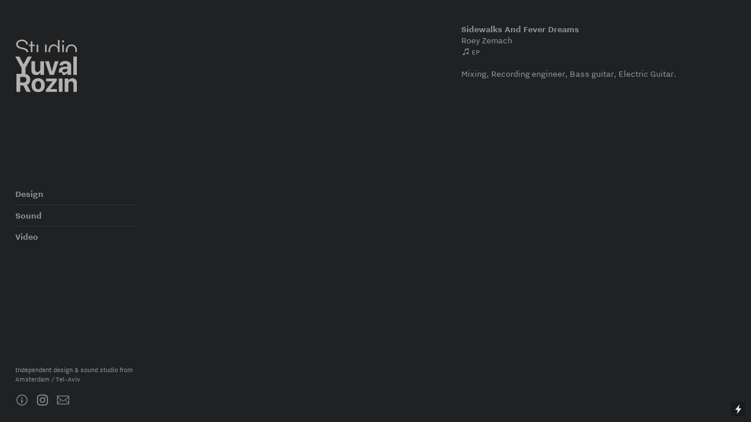

--- FILE ---
content_type: text/html; charset=UTF-8
request_url: https://yuvalrozin.com/Roey-Zemach-Sidewalks-And-Fever-Dreams
body_size: 28182
content:
<!DOCTYPE html>
<!-- 

        Running on cargo.site

-->
<html lang="en" data-predefined-style="true" data-css-presets="true" data-css-preset data-typography-preset>
	<head>
<script>
				var __cargo_context__ = 'live';
				var __cargo_js_ver__ = 'c=2837859173';
				var __cargo_maint__ = false;
				
				
			</script>
					<meta http-equiv="X-UA-Compatible" content="IE=edge,chrome=1">
		<meta http-equiv="Content-Type" content="text/html; charset=utf-8">
		<meta name="viewport" content="initial-scale=1.0, maximum-scale=1.0, user-scalable=no">
		
			<meta name="robots" content="index,follow">
		<title>Roey Zemach Sidewalks And Fever Dreams — Yuval Rozin Studio</title>
		<meta name="description" content="Sidewalks And Fever Dreams Roey Zemach ︎EP Mixing, Recording engineer, Bass guitar, Electric Guitar.">
				<meta name="twitter:card" content="summary_large_image">
		<meta name="twitter:title" content="Roey Zemach Sidewalks And Fever Dreams — Yuval Rozin Studio">
		<meta name="twitter:description" content="Sidewalks And Fever Dreams Roey Zemach ︎EP Mixing, Recording engineer, Bass guitar, Electric Guitar.">
		<meta name="twitter:image" content="https://freight.cargo.site/w/1200/i/ce986e006e38b637f466c67ce46a0ab6eb97d4f8148e77fc18063bf51c12c7b0/Website-Frames11.jpg">
		<meta property="og:locale" content="en_US">
		<meta property="og:title" content="Roey Zemach Sidewalks And Fever Dreams — Yuval Rozin Studio">
		<meta property="og:description" content="Sidewalks And Fever Dreams Roey Zemach ︎EP Mixing, Recording engineer, Bass guitar, Electric Guitar.">
		<meta property="og:url" content="https://yuvalrozin.com/Roey-Zemach-Sidewalks-And-Fever-Dreams">
		<meta property="og:image" content="https://freight.cargo.site/w/1200/i/ce986e006e38b637f466c67ce46a0ab6eb97d4f8148e77fc18063bf51c12c7b0/Website-Frames11.jpg">
		<meta property="og:type" content="website">

		<link rel="preconnect" href="https://static.cargo.site" crossorigin>
		<link rel="preconnect" href="https://freight.cargo.site" crossorigin>
				<link rel="preconnect" href="https://type.cargo.site" crossorigin>

		<!--<link rel="preload" href="https://static.cargo.site/assets/social/IconFont-Regular-0.9.3.woff2" as="font" type="font/woff" crossorigin>-->

		

		<link href="https://static.cargo.site/favicon/favicon.ico" rel="shortcut icon">
		<link href="https://yuvalrozin.com/rss" rel="alternate" type="application/rss+xml" title="Yuval Rozin Studio feed">

		<link href="https://yuvalrozin.com/stylesheet?c=2837859173&1678395214" id="member_stylesheet" rel="stylesheet" type="text/css" />
<style id="">@font-face{font-family:Icons;src:url(https://static.cargo.site/assets/social/IconFont-Regular-0.9.3.woff2);unicode-range:U+E000-E15C,U+F0000,U+FE0E}@font-face{font-family:Icons;src:url(https://static.cargo.site/assets/social/IconFont-Regular-0.9.3.woff2);font-weight:240;unicode-range:U+E000-E15C,U+F0000,U+FE0E}@font-face{font-family:Icons;src:url(https://static.cargo.site/assets/social/IconFont-Regular-0.9.3.woff2);unicode-range:U+E000-E15C,U+F0000,U+FE0E;font-weight:400}@font-face{font-family:Icons;src:url(https://static.cargo.site/assets/social/IconFont-Regular-0.9.3.woff2);unicode-range:U+E000-E15C,U+F0000,U+FE0E;font-weight:600}@font-face{font-family:Icons;src:url(https://static.cargo.site/assets/social/IconFont-Regular-0.9.3.woff2);unicode-range:U+E000-E15C,U+F0000,U+FE0E;font-weight:800}@font-face{font-family:Icons;src:url(https://static.cargo.site/assets/social/IconFont-Regular-0.9.3.woff2);unicode-range:U+E000-E15C,U+F0000,U+FE0E;font-style:italic}@font-face{font-family:Icons;src:url(https://static.cargo.site/assets/social/IconFont-Regular-0.9.3.woff2);unicode-range:U+E000-E15C,U+F0000,U+FE0E;font-weight:200;font-style:italic}@font-face{font-family:Icons;src:url(https://static.cargo.site/assets/social/IconFont-Regular-0.9.3.woff2);unicode-range:U+E000-E15C,U+F0000,U+FE0E;font-weight:400;font-style:italic}@font-face{font-family:Icons;src:url(https://static.cargo.site/assets/social/IconFont-Regular-0.9.3.woff2);unicode-range:U+E000-E15C,U+F0000,U+FE0E;font-weight:600;font-style:italic}@font-face{font-family:Icons;src:url(https://static.cargo.site/assets/social/IconFont-Regular-0.9.3.woff2);unicode-range:U+E000-E15C,U+F0000,U+FE0E;font-weight:800;font-style:italic}body.iconfont-loading,body.iconfont-loading *{color:transparent!important}body{-moz-osx-font-smoothing:grayscale;-webkit-font-smoothing:antialiased;-webkit-text-size-adjust:none}body.no-scroll{overflow:hidden}/*!
 * Content
 */.page{word-wrap:break-word}:focus{outline:0}.pointer-events-none{pointer-events:none}.pointer-events-auto{pointer-events:auto}.pointer-events-none .page_content .audio-player,.pointer-events-none .page_content .shop_product,.pointer-events-none .page_content a,.pointer-events-none .page_content audio,.pointer-events-none .page_content button,.pointer-events-none .page_content details,.pointer-events-none .page_content iframe,.pointer-events-none .page_content img,.pointer-events-none .page_content input,.pointer-events-none .page_content video{pointer-events:auto}.pointer-events-none .page_content *>a,.pointer-events-none .page_content>a{position:relative}s *{text-transform:inherit}#toolset{position:fixed;bottom:10px;right:10px;z-index:8}.mobile #toolset,.template_site_inframe #toolset{display:none}#toolset a{display:block;height:24px;width:24px;margin:0;padding:0;text-decoration:none;background:rgba(0,0,0,.2)}#toolset a:hover{background:rgba(0,0,0,.8)}[data-adminview] #toolset a,[data-adminview] #toolset_admin a{background:rgba(0,0,0,.04);pointer-events:none;cursor:default}#toolset_admin a:active{background:rgba(0,0,0,.7)}#toolset_admin a svg>*{transform:scale(1.1) translate(0,-.5px);transform-origin:50% 50%}#toolset_admin a svg{pointer-events:none;width:100%!important;height:auto!important}#following-container{overflow:auto;-webkit-overflow-scrolling:touch}#following-container iframe{height:100%;width:100%;position:absolute;top:0;left:0;right:0;bottom:0}:root{--following-width:-400px;--following-animation-duration:450ms}@keyframes following-open{0%{transform:translateX(0)}100%{transform:translateX(var(--following-width))}}@keyframes following-open-inverse{0%{transform:translateX(0)}100%{transform:translateX(calc(-1 * var(--following-width)))}}@keyframes following-close{0%{transform:translateX(var(--following-width))}100%{transform:translateX(0)}}@keyframes following-close-inverse{0%{transform:translateX(calc(-1 * var(--following-width)))}100%{transform:translateX(0)}}body.animate-left{animation:following-open var(--following-animation-duration);animation-fill-mode:both;animation-timing-function:cubic-bezier(.24,1,.29,1)}#following-container.animate-left{animation:following-close-inverse var(--following-animation-duration);animation-fill-mode:both;animation-timing-function:cubic-bezier(.24,1,.29,1)}#following-container.animate-left #following-frame{animation:following-close var(--following-animation-duration);animation-fill-mode:both;animation-timing-function:cubic-bezier(.24,1,.29,1)}body.animate-right{animation:following-close var(--following-animation-duration);animation-fill-mode:both;animation-timing-function:cubic-bezier(.24,1,.29,1)}#following-container.animate-right{animation:following-open-inverse var(--following-animation-duration);animation-fill-mode:both;animation-timing-function:cubic-bezier(.24,1,.29,1)}#following-container.animate-right #following-frame{animation:following-open var(--following-animation-duration);animation-fill-mode:both;animation-timing-function:cubic-bezier(.24,1,.29,1)}.slick-slider{position:relative;display:block;-moz-box-sizing:border-box;box-sizing:border-box;-webkit-user-select:none;-moz-user-select:none;-ms-user-select:none;user-select:none;-webkit-touch-callout:none;-khtml-user-select:none;-ms-touch-action:pan-y;touch-action:pan-y;-webkit-tap-highlight-color:transparent}.slick-list{position:relative;display:block;overflow:hidden;margin:0;padding:0}.slick-list:focus{outline:0}.slick-list.dragging{cursor:pointer;cursor:hand}.slick-slider .slick-list,.slick-slider .slick-track{transform:translate3d(0,0,0);will-change:transform}.slick-track{position:relative;top:0;left:0;display:block}.slick-track:after,.slick-track:before{display:table;content:'';width:1px;height:1px;margin-top:-1px;margin-left:-1px}.slick-track:after{clear:both}.slick-loading .slick-track{visibility:hidden}.slick-slide{display:none;float:left;height:100%;min-height:1px}[dir=rtl] .slick-slide{float:right}.content .slick-slide img{display:inline-block}.content .slick-slide img:not(.image-zoom){cursor:pointer}.content .scrub .slick-list,.content .scrub .slick-slide img:not(.image-zoom){cursor:ew-resize}body.slideshow-scrub-dragging *{cursor:ew-resize!important}.content .slick-slide img:not([src]),.content .slick-slide img[src='']{width:100%;height:auto}.slick-slide.slick-loading img{display:none}.slick-slide.dragging img{pointer-events:none}.slick-initialized .slick-slide{display:block}.slick-loading .slick-slide{visibility:hidden}.slick-vertical .slick-slide{display:block;height:auto;border:1px solid transparent}.slick-arrow.slick-hidden{display:none}.slick-arrow{position:absolute;z-index:9;width:0;top:0;height:100%;cursor:pointer;will-change:opacity;-webkit-transition:opacity 333ms cubic-bezier(.4,0,.22,1);transition:opacity 333ms cubic-bezier(.4,0,.22,1)}.slick-arrow.hidden{opacity:0}.slick-arrow svg{position:absolute;width:36px;height:36px;top:0;left:0;right:0;bottom:0;margin:auto;transform:translate(.25px,.25px)}.slick-arrow svg.right-arrow{transform:translate(.25px,.25px) scaleX(-1)}.slick-arrow svg:active{opacity:.75}.slick-arrow svg .arrow-shape{fill:none!important;stroke:#fff;stroke-linecap:square}.slick-arrow svg .arrow-outline{fill:none!important;stroke-width:2.5px;stroke:rgba(0,0,0,.6);stroke-linecap:square}.slick-arrow.slick-next{right:0;text-align:right}.slick-next svg,.wallpaper-navigation .slick-next svg{margin-right:10px}.mobile .slick-next svg{margin-right:10px}.slick-arrow.slick-prev{text-align:left}.slick-prev svg,.wallpaper-navigation .slick-prev svg{margin-left:10px}.mobile .slick-prev svg{margin-left:10px}.loading_animation{display:none;vertical-align:middle;z-index:15;line-height:0;pointer-events:none;border-radius:100%}.loading_animation.hidden{display:none}.loading_animation.pulsing{opacity:0;display:inline-block;animation-delay:.1s;-webkit-animation-delay:.1s;-moz-animation-delay:.1s;animation-duration:12s;animation-iteration-count:infinite;animation:fade-pulse-in .5s ease-in-out;-moz-animation:fade-pulse-in .5s ease-in-out;-webkit-animation:fade-pulse-in .5s ease-in-out;-webkit-animation-fill-mode:forwards;-moz-animation-fill-mode:forwards;animation-fill-mode:forwards}.loading_animation.pulsing.no-delay{animation-delay:0s;-webkit-animation-delay:0s;-moz-animation-delay:0s}.loading_animation div{border-radius:100%}.loading_animation div svg{max-width:100%;height:auto}.loading_animation div,.loading_animation div svg{width:20px;height:20px}.loading_animation.full-width svg{width:100%;height:auto}.loading_animation.full-width.big svg{width:100px;height:100px}.loading_animation div svg>*{fill:#ccc}.loading_animation div{-webkit-animation:spin-loading 12s ease-out;-webkit-animation-iteration-count:infinite;-moz-animation:spin-loading 12s ease-out;-moz-animation-iteration-count:infinite;animation:spin-loading 12s ease-out;animation-iteration-count:infinite}.loading_animation.hidden{display:none}[data-backdrop] .loading_animation{position:absolute;top:15px;left:15px;z-index:99}.loading_animation.position-absolute.middle{top:calc(50% - 10px);left:calc(50% - 10px)}.loading_animation.position-absolute.topleft{top:0;left:0}.loading_animation.position-absolute.middleright{top:calc(50% - 10px);right:1rem}.loading_animation.position-absolute.middleleft{top:calc(50% - 10px);left:1rem}.loading_animation.gray div svg>*{fill:#999}.loading_animation.gray-dark div svg>*{fill:#666}.loading_animation.gray-darker div svg>*{fill:#555}.loading_animation.gray-light div svg>*{fill:#ccc}.loading_animation.white div svg>*{fill:rgba(255,255,255,.85)}.loading_animation.blue div svg>*{fill:#698fff}.loading_animation.inline{display:inline-block;margin-bottom:.5ex}.loading_animation.inline.left{margin-right:.5ex}@-webkit-keyframes fade-pulse-in{0%{opacity:0}50%{opacity:.5}100%{opacity:1}}@-moz-keyframes fade-pulse-in{0%{opacity:0}50%{opacity:.5}100%{opacity:1}}@keyframes fade-pulse-in{0%{opacity:0}50%{opacity:.5}100%{opacity:1}}@-webkit-keyframes pulsate{0%{opacity:1}50%{opacity:0}100%{opacity:1}}@-moz-keyframes pulsate{0%{opacity:1}50%{opacity:0}100%{opacity:1}}@keyframes pulsate{0%{opacity:1}50%{opacity:0}100%{opacity:1}}@-webkit-keyframes spin-loading{0%{transform:rotate(0)}9%{transform:rotate(1050deg)}18%{transform:rotate(-1090deg)}20%{transform:rotate(-1080deg)}23%{transform:rotate(-1080deg)}28%{transform:rotate(-1095deg)}29%{transform:rotate(-1065deg)}34%{transform:rotate(-1080deg)}35%{transform:rotate(-1050deg)}40%{transform:rotate(-1065deg)}41%{transform:rotate(-1035deg)}44%{transform:rotate(-1035deg)}47%{transform:rotate(-2160deg)}50%{transform:rotate(-2160deg)}56%{transform:rotate(45deg)}60%{transform:rotate(45deg)}80%{transform:rotate(6120deg)}100%{transform:rotate(0)}}@keyframes spin-loading{0%{transform:rotate(0)}9%{transform:rotate(1050deg)}18%{transform:rotate(-1090deg)}20%{transform:rotate(-1080deg)}23%{transform:rotate(-1080deg)}28%{transform:rotate(-1095deg)}29%{transform:rotate(-1065deg)}34%{transform:rotate(-1080deg)}35%{transform:rotate(-1050deg)}40%{transform:rotate(-1065deg)}41%{transform:rotate(-1035deg)}44%{transform:rotate(-1035deg)}47%{transform:rotate(-2160deg)}50%{transform:rotate(-2160deg)}56%{transform:rotate(45deg)}60%{transform:rotate(45deg)}80%{transform:rotate(6120deg)}100%{transform:rotate(0)}}[grid-row]{align-items:flex-start;box-sizing:border-box;display:-webkit-box;display:-webkit-flex;display:-ms-flexbox;display:flex;-webkit-flex-wrap:wrap;-ms-flex-wrap:wrap;flex-wrap:wrap}[grid-col]{box-sizing:border-box}[grid-row] [grid-col].empty:after{content:"\0000A0";cursor:text}body.mobile[data-adminview=content-editproject] [grid-row] [grid-col].empty:after{display:none}[grid-col=auto]{-webkit-box-flex:1;-webkit-flex:1;-ms-flex:1;flex:1}[grid-col=x12]{width:100%}[grid-col=x11]{width:50%}[grid-col=x10]{width:33.33%}[grid-col=x9]{width:25%}[grid-col=x8]{width:20%}[grid-col=x7]{width:16.666666667%}[grid-col=x6]{width:14.285714286%}[grid-col=x5]{width:12.5%}[grid-col=x4]{width:11.111111111%}[grid-col=x3]{width:10%}[grid-col=x2]{width:9.090909091%}[grid-col=x1]{width:8.333333333%}[grid-col="1"]{width:8.33333%}[grid-col="2"]{width:16.66667%}[grid-col="3"]{width:25%}[grid-col="4"]{width:33.33333%}[grid-col="5"]{width:41.66667%}[grid-col="6"]{width:50%}[grid-col="7"]{width:58.33333%}[grid-col="8"]{width:66.66667%}[grid-col="9"]{width:75%}[grid-col="10"]{width:83.33333%}[grid-col="11"]{width:91.66667%}[grid-col="12"]{width:100%}body.mobile [grid-responsive] [grid-col]{width:100%;-webkit-box-flex:none;-webkit-flex:none;-ms-flex:none;flex:none}[data-ce-host=true][contenteditable=true] [grid-pad]{pointer-events:none}[data-ce-host=true][contenteditable=true] [grid-pad]>*{pointer-events:auto}[grid-pad="0"]{padding:0}[grid-pad="0.25"]{padding:.125rem}[grid-pad="0.5"]{padding:.25rem}[grid-pad="0.75"]{padding:.375rem}[grid-pad="1"]{padding:.5rem}[grid-pad="1.25"]{padding:.625rem}[grid-pad="1.5"]{padding:.75rem}[grid-pad="1.75"]{padding:.875rem}[grid-pad="2"]{padding:1rem}[grid-pad="2.5"]{padding:1.25rem}[grid-pad="3"]{padding:1.5rem}[grid-pad="3.5"]{padding:1.75rem}[grid-pad="4"]{padding:2rem}[grid-pad="5"]{padding:2.5rem}[grid-pad="6"]{padding:3rem}[grid-pad="7"]{padding:3.5rem}[grid-pad="8"]{padding:4rem}[grid-pad="9"]{padding:4.5rem}[grid-pad="10"]{padding:5rem}[grid-gutter="0"]{margin:0}[grid-gutter="0.5"]{margin:-.25rem}[grid-gutter="1"]{margin:-.5rem}[grid-gutter="1.5"]{margin:-.75rem}[grid-gutter="2"]{margin:-1rem}[grid-gutter="2.5"]{margin:-1.25rem}[grid-gutter="3"]{margin:-1.5rem}[grid-gutter="3.5"]{margin:-1.75rem}[grid-gutter="4"]{margin:-2rem}[grid-gutter="5"]{margin:-2.5rem}[grid-gutter="6"]{margin:-3rem}[grid-gutter="7"]{margin:-3.5rem}[grid-gutter="8"]{margin:-4rem}[grid-gutter="10"]{margin:-5rem}[grid-gutter="12"]{margin:-6rem}[grid-gutter="14"]{margin:-7rem}[grid-gutter="16"]{margin:-8rem}[grid-gutter="18"]{margin:-9rem}[grid-gutter="20"]{margin:-10rem}small{max-width:100%;text-decoration:inherit}img:not([src]),img[src='']{outline:1px solid rgba(177,177,177,.4);outline-offset:-1px;content:url([data-uri])}img.image-zoom{cursor:-webkit-zoom-in;cursor:-moz-zoom-in;cursor:zoom-in}#imprimatur{color:#333;font-size:10px;font-family:-apple-system,BlinkMacSystemFont,"Segoe UI",Roboto,Oxygen,Ubuntu,Cantarell,"Open Sans","Helvetica Neue",sans-serif,"Sans Serif",Icons;/*!System*/position:fixed;opacity:.3;right:-28px;bottom:160px;transform:rotate(270deg);-ms-transform:rotate(270deg);-webkit-transform:rotate(270deg);z-index:8;text-transform:uppercase;color:#999;opacity:.5;padding-bottom:2px;text-decoration:none}.mobile #imprimatur{display:none}bodycopy cargo-link a{font-family:-apple-system,BlinkMacSystemFont,"Segoe UI",Roboto,Oxygen,Ubuntu,Cantarell,"Open Sans","Helvetica Neue",sans-serif,"Sans Serif",Icons;/*!System*/font-size:12px;font-style:normal;font-weight:400;transform:rotate(270deg);text-decoration:none;position:fixed!important;right:-27px;bottom:100px;text-decoration:none;letter-spacing:normal;background:0 0;border:0;border-bottom:0;outline:0}/*! PhotoSwipe Default UI CSS by Dmitry Semenov | photoswipe.com | MIT license */.pswp--has_mouse .pswp__button--arrow--left,.pswp--has_mouse .pswp__button--arrow--right,.pswp__ui{visibility:visible}.pswp--minimal--dark .pswp__top-bar,.pswp__button{background:0 0}.pswp,.pswp__bg,.pswp__container,.pswp__img--placeholder,.pswp__zoom-wrap,.quick-view-navigation{-webkit-backface-visibility:hidden}.pswp__button{cursor:pointer;opacity:1;-webkit-appearance:none;transition:opacity .2s;-webkit-box-shadow:none;box-shadow:none}.pswp__button-close>svg{top:10px;right:10px;margin-left:auto}.pswp--touch .quick-view-navigation{display:none}.pswp__ui{-webkit-font-smoothing:auto;opacity:1;z-index:1550}.quick-view-navigation{will-change:opacity;-webkit-transition:opacity 333ms cubic-bezier(.4,0,.22,1);transition:opacity 333ms cubic-bezier(.4,0,.22,1)}.quick-view-navigation .pswp__group .pswp__button{pointer-events:auto}.pswp__button>svg{position:absolute;width:36px;height:36px}.quick-view-navigation .pswp__group:active svg{opacity:.75}.pswp__button svg .shape-shape{fill:#fff}.pswp__button svg .shape-outline{fill:#000}.pswp__button-prev>svg{top:0;bottom:0;left:10px;margin:auto}.pswp__button-next>svg{top:0;bottom:0;right:10px;margin:auto}.quick-view-navigation .pswp__group .pswp__button-prev{position:absolute;left:0;top:0;width:0;height:100%}.quick-view-navigation .pswp__group .pswp__button-next{position:absolute;right:0;top:0;width:0;height:100%}.quick-view-navigation .close-button,.quick-view-navigation .left-arrow,.quick-view-navigation .right-arrow{transform:translate(.25px,.25px)}.quick-view-navigation .right-arrow{transform:translate(.25px,.25px) scaleX(-1)}.pswp__button svg .shape-outline{fill:transparent!important;stroke:#000;stroke-width:2.5px;stroke-linecap:square}.pswp__button svg .shape-shape{fill:transparent!important;stroke:#fff;stroke-width:1.5px;stroke-linecap:square}.pswp__bg,.pswp__scroll-wrap,.pswp__zoom-wrap{width:100%;position:absolute}.quick-view-navigation .pswp__group .pswp__button-close{margin:0}.pswp__container,.pswp__item,.pswp__zoom-wrap{right:0;bottom:0;top:0;position:absolute;left:0}.pswp__ui--hidden .pswp__button{opacity:.001}.pswp__ui--hidden .pswp__button,.pswp__ui--hidden .pswp__button *{pointer-events:none}.pswp .pswp__ui.pswp__ui--displaynone{display:none}.pswp__element--disabled{display:none!important}/*! PhotoSwipe main CSS by Dmitry Semenov | photoswipe.com | MIT license */.pswp{position:fixed;display:none;height:100%;width:100%;top:0;left:0;right:0;bottom:0;margin:auto;-ms-touch-action:none;touch-action:none;z-index:9999999;-webkit-text-size-adjust:100%;line-height:initial;letter-spacing:initial;outline:0}.pswp img{max-width:none}.pswp--zoom-disabled .pswp__img{cursor:default!important}.pswp--animate_opacity{opacity:.001;will-change:opacity;-webkit-transition:opacity 333ms cubic-bezier(.4,0,.22,1);transition:opacity 333ms cubic-bezier(.4,0,.22,1)}.pswp--open{display:block}.pswp--zoom-allowed .pswp__img{cursor:-webkit-zoom-in;cursor:-moz-zoom-in;cursor:zoom-in}.pswp--zoomed-in .pswp__img{cursor:-webkit-grab;cursor:-moz-grab;cursor:grab}.pswp--dragging .pswp__img{cursor:-webkit-grabbing;cursor:-moz-grabbing;cursor:grabbing}.pswp__bg{left:0;top:0;height:100%;opacity:0;transform:translateZ(0);will-change:opacity}.pswp__scroll-wrap{left:0;top:0;height:100%}.pswp__container,.pswp__zoom-wrap{-ms-touch-action:none;touch-action:none}.pswp__container,.pswp__img{-webkit-user-select:none;-moz-user-select:none;-ms-user-select:none;user-select:none;-webkit-tap-highlight-color:transparent;-webkit-touch-callout:none}.pswp__zoom-wrap{-webkit-transform-origin:left top;-ms-transform-origin:left top;transform-origin:left top;-webkit-transition:-webkit-transform 222ms cubic-bezier(.4,0,.22,1);transition:transform 222ms cubic-bezier(.4,0,.22,1)}.pswp__bg{-webkit-transition:opacity 222ms cubic-bezier(.4,0,.22,1);transition:opacity 222ms cubic-bezier(.4,0,.22,1)}.pswp--animated-in .pswp__bg,.pswp--animated-in .pswp__zoom-wrap{-webkit-transition:none;transition:none}.pswp--hide-overflow .pswp__scroll-wrap,.pswp--hide-overflow.pswp{overflow:hidden}.pswp__img{position:absolute;width:auto;height:auto;top:0;left:0}.pswp__img--placeholder--blank{background:#222}.pswp--ie .pswp__img{width:100%!important;height:auto!important;left:0;top:0}.pswp__ui--idle{opacity:0}.pswp__error-msg{position:absolute;left:0;top:50%;width:100%;text-align:center;font-size:14px;line-height:16px;margin-top:-8px;color:#ccc}.pswp__error-msg a{color:#ccc;text-decoration:underline}.pswp__error-msg{font-family:-apple-system,BlinkMacSystemFont,"Segoe UI",Roboto,Oxygen,Ubuntu,Cantarell,"Open Sans","Helvetica Neue",sans-serif}.quick-view.mouse-down .iframe-item{pointer-events:none!important}.quick-view-caption-positioner{pointer-events:none;width:100%;height:100%}.quick-view-caption-wrapper{margin:auto;position:absolute;bottom:0;left:0;right:0}.quick-view-horizontal-align-left .quick-view-caption-wrapper{margin-left:0}.quick-view-horizontal-align-right .quick-view-caption-wrapper{margin-right:0}[data-quick-view-caption]{transition:.1s opacity ease-in-out;position:absolute;bottom:0;left:0;right:0}.quick-view-horizontal-align-left [data-quick-view-caption]{text-align:left}.quick-view-horizontal-align-right [data-quick-view-caption]{text-align:right}.quick-view-caption{transition:.1s opacity ease-in-out}.quick-view-caption>*{display:inline-block}.quick-view-caption *{pointer-events:auto}.quick-view-caption.hidden{opacity:0}.shop_product .dropdown_wrapper{flex:0 0 100%;position:relative}.shop_product select{appearance:none;-moz-appearance:none;-webkit-appearance:none;outline:0;-webkit-font-smoothing:antialiased;-moz-osx-font-smoothing:grayscale;cursor:pointer;border-radius:0;white-space:nowrap;overflow:hidden!important;text-overflow:ellipsis}.shop_product select.dropdown::-ms-expand{display:none}.shop_product a{cursor:pointer;border-bottom:none;text-decoration:none}.shop_product a.out-of-stock{pointer-events:none}body.audio-player-dragging *{cursor:ew-resize!important}.audio-player{display:inline-flex;flex:1 0 calc(100% - 2px);width:calc(100% - 2px)}.audio-player .button{height:100%;flex:0 0 3.3rem;display:flex}.audio-player .separator{left:3.3rem;height:100%}.audio-player .buffer{width:0%;height:100%;transition:left .3s linear,width .3s linear}.audio-player.seeking .buffer{transition:left 0s,width 0s}.audio-player.seeking{user-select:none;-webkit-user-select:none;cursor:ew-resize}.audio-player.seeking *{user-select:none;-webkit-user-select:none;cursor:ew-resize}.audio-player .bar{overflow:hidden;display:flex;justify-content:space-between;align-content:center;flex-grow:1}.audio-player .progress{width:0%;height:100%;transition:width .3s linear}.audio-player.seeking .progress{transition:width 0s}.audio-player .pause,.audio-player .play{cursor:pointer;height:100%}.audio-player .note-icon{margin:auto 0;order:2;flex:0 1 auto}.audio-player .title{white-space:nowrap;overflow:hidden;text-overflow:ellipsis;pointer-events:none;user-select:none;padding:.5rem 0 .5rem 1rem;margin:auto auto auto 0;flex:0 3 auto;min-width:0;width:100%}.audio-player .total-time{flex:0 1 auto;margin:auto 0}.audio-player .current-time,.audio-player .play-text{flex:0 1 auto;margin:auto 0}.audio-player .stream-anim{user-select:none;margin:auto auto auto 0}.audio-player .stream-anim span{display:inline-block}.audio-player .buffer,.audio-player .current-time,.audio-player .note-svg,.audio-player .play-text,.audio-player .separator,.audio-player .total-time{user-select:none;pointer-events:none}.audio-player .buffer,.audio-player .play-text,.audio-player .progress{position:absolute}.audio-player,.audio-player .bar,.audio-player .button,.audio-player .current-time,.audio-player .note-icon,.audio-player .pause,.audio-player .play,.audio-player .total-time{position:relative}body.mobile .audio-player,body.mobile .audio-player *{-webkit-touch-callout:none}#standalone-admin-frame{border:0;width:400px;position:absolute;right:0;top:0;height:100vh;z-index:99}body[standalone-admin=true] #standalone-admin-frame{transform:translate(0,0)}body[standalone-admin=true] .main_container{width:calc(100% - 400px)}body[standalone-admin=false] #standalone-admin-frame{transform:translate(100%,0)}body[standalone-admin=false] .main_container{width:100%}.toggle_standaloneAdmin{position:fixed;top:0;right:400px;height:40px;width:40px;z-index:999;cursor:pointer;background-color:rgba(0,0,0,.4)}.toggle_standaloneAdmin:active{opacity:.7}body[standalone-admin=false] .toggle_standaloneAdmin{right:0}.toggle_standaloneAdmin *{color:#fff;fill:#fff}.toggle_standaloneAdmin svg{padding:6px;width:100%;height:100%;opacity:.85}body[standalone-admin=false] .toggle_standaloneAdmin #close,body[standalone-admin=true] .toggle_standaloneAdmin #backdropsettings{display:none}.toggle_standaloneAdmin>div{width:100%;height:100%}#admin_toggle_button{position:fixed;top:50%;transform:translate(0,-50%);right:400px;height:36px;width:12px;z-index:999;cursor:pointer;background-color:rgba(0,0,0,.09);padding-left:2px;margin-right:5px}#admin_toggle_button .bar{content:'';background:rgba(0,0,0,.09);position:fixed;width:5px;bottom:0;top:0;z-index:10}#admin_toggle_button:active{background:rgba(0,0,0,.065)}#admin_toggle_button *{color:#fff;fill:#fff}#admin_toggle_button svg{padding:0;width:16px;height:36px;margin-left:1px;opacity:1}#admin_toggle_button svg *{fill:#fff;opacity:1}#admin_toggle_button[data-state=closed] .toggle_admin_close{display:none}#admin_toggle_button[data-state=closed],#admin_toggle_button[data-state=closed] .toggle_admin_open{width:20px;cursor:pointer;margin:0}#admin_toggle_button[data-state=closed] svg{margin-left:2px}#admin_toggle_button[data-state=open] .toggle_admin_open{display:none}select,select *{text-rendering:auto!important}b b{font-weight:inherit}*{-webkit-box-sizing:border-box;-moz-box-sizing:border-box;box-sizing:border-box}customhtml>*{position:relative;z-index:10}body,html{min-height:100vh;margin:0;padding:0}html{touch-action:manipulation;position:relative;background-color:#fff}.main_container{min-height:100vh;width:100%;overflow:hidden}.container{display:-webkit-box;display:-webkit-flex;display:-moz-box;display:-ms-flexbox;display:flex;-webkit-flex-wrap:wrap;-moz-flex-wrap:wrap;-ms-flex-wrap:wrap;flex-wrap:wrap;max-width:100%;width:100%;overflow:visible}.container{align-items:flex-start;-webkit-align-items:flex-start}.page{z-index:2}.page ul li>text-limit{display:block}.content,.content_container,.pinned{-webkit-flex:1 0 auto;-moz-flex:1 0 auto;-ms-flex:1 0 auto;flex:1 0 auto;max-width:100%}.content_container{width:100%}.content_container.full_height{min-height:100vh}.page_background{position:absolute;top:0;left:0;width:100%;height:100%}.page_container{position:relative;overflow:visible;width:100%}.backdrop{position:absolute;top:0;z-index:1;width:100%;height:100%;max-height:100vh}.backdrop>div{position:absolute;top:0;left:0;width:100%;height:100%;-webkit-backface-visibility:hidden;backface-visibility:hidden;transform:translate3d(0,0,0);contain:strict}[data-backdrop].backdrop>div[data-overflowing]{max-height:100vh;position:absolute;top:0;left:0}body.mobile [split-responsive]{display:flex;flex-direction:column}body.mobile [split-responsive] .container{width:100%;order:2}body.mobile [split-responsive] .backdrop{position:relative;height:50vh;width:100%;order:1}body.mobile [split-responsive] [data-auxiliary].backdrop{position:absolute;height:50vh;width:100%;order:1}.page{position:relative;z-index:2}img[data-align=left]{float:left}img[data-align=right]{float:right}[data-rotation]{transform-origin:center center}.content .page_content:not([contenteditable=true]) [data-draggable]{pointer-events:auto!important;backface-visibility:hidden}.preserve-3d{-moz-transform-style:preserve-3d;transform-style:preserve-3d}.content .page_content:not([contenteditable=true]) [data-draggable] iframe{pointer-events:none!important}.dragging-active iframe{pointer-events:none!important}.content .page_content:not([contenteditable=true]) [data-draggable]:active{opacity:1}.content .scroll-transition-fade{transition:transform 1s ease-in-out,opacity .8s ease-in-out}.content .scroll-transition-fade.below-viewport{opacity:0;transform:translateY(40px)}.mobile.full_width .page_container:not([split-layout]) .container_width{width:100%}[data-view=pinned_bottom] .bottom_pin_invisibility{visibility:hidden}.pinned{position:relative;width:100%}.pinned .page_container.accommodate:not(.fixed):not(.overlay){z-index:2}.pinned .page_container.overlay{position:absolute;z-index:4}.pinned .page_container.overlay.fixed{position:fixed}.pinned .page_container.overlay.fixed .page{max-height:100vh;-webkit-overflow-scrolling:touch}.pinned .page_container.overlay.fixed .page.allow-scroll{overflow-y:auto;overflow-x:hidden}.pinned .page_container.overlay.fixed .page.allow-scroll{align-items:flex-start;-webkit-align-items:flex-start}.pinned .page_container .page.allow-scroll::-webkit-scrollbar{width:0;background:0 0;display:none}.pinned.pinned_top .page_container.overlay{left:0;top:0}.pinned.pinned_bottom .page_container.overlay{left:0;bottom:0}div[data-container=set]:empty{margin-top:1px}.thumbnails{position:relative;z-index:1}[thumbnails=grid]{align-items:baseline}[thumbnails=justify] .thumbnail{box-sizing:content-box}[thumbnails][data-padding-zero] .thumbnail{margin-bottom:-1px}[thumbnails=montessori] .thumbnail{pointer-events:auto;position:absolute}[thumbnails] .thumbnail>a{display:block;text-decoration:none}[thumbnails=montessori]{height:0}[thumbnails][data-resizing],[thumbnails][data-resizing] *{cursor:nwse-resize}[thumbnails] .thumbnail .resize-handle{cursor:nwse-resize;width:26px;height:26px;padding:5px;position:absolute;opacity:.75;right:-1px;bottom:-1px;z-index:100}[thumbnails][data-resizing] .resize-handle{display:none}[thumbnails] .thumbnail .resize-handle svg{position:absolute;top:0;left:0}[thumbnails] .thumbnail .resize-handle:hover{opacity:1}[data-can-move].thumbnail .resize-handle svg .resize_path_outline{fill:#fff}[data-can-move].thumbnail .resize-handle svg .resize_path{fill:#000}[thumbnails=montessori] .thumbnail_sizer{height:0;width:100%;position:relative;padding-bottom:100%;pointer-events:none}[thumbnails] .thumbnail img{display:block;min-height:3px;margin-bottom:0}[thumbnails] .thumbnail img:not([src]),img[src=""]{margin:0!important;width:100%;min-height:3px;height:100%!important;position:absolute}[aspect-ratio="1x1"].thumb_image{height:0;padding-bottom:100%;overflow:hidden}[aspect-ratio="4x3"].thumb_image{height:0;padding-bottom:75%;overflow:hidden}[aspect-ratio="16x9"].thumb_image{height:0;padding-bottom:56.25%;overflow:hidden}[thumbnails] .thumb_image{width:100%;position:relative}[thumbnails][thumbnail-vertical-align=top]{align-items:flex-start}[thumbnails][thumbnail-vertical-align=middle]{align-items:center}[thumbnails][thumbnail-vertical-align=bottom]{align-items:baseline}[thumbnails][thumbnail-horizontal-align=left]{justify-content:flex-start}[thumbnails][thumbnail-horizontal-align=middle]{justify-content:center}[thumbnails][thumbnail-horizontal-align=right]{justify-content:flex-end}.thumb_image.default_image>svg{position:absolute;top:0;left:0;bottom:0;right:0;width:100%;height:100%}.thumb_image.default_image{outline:1px solid #ccc;outline-offset:-1px;position:relative}.mobile.full_width [data-view=Thumbnail] .thumbnails_width{width:100%}.content [data-draggable] a:active,.content [data-draggable] img:active{opacity:initial}.content .draggable-dragging{opacity:initial}[data-draggable].draggable_visible{visibility:visible}[data-draggable].draggable_hidden{visibility:hidden}.gallery_card [data-draggable],.marquee [data-draggable]{visibility:inherit}[data-draggable]{visibility:visible;background-color:rgba(0,0,0,.003)}#site_menu_panel_container .image-gallery:not(.initialized){height:0;padding-bottom:100%;min-height:initial}.image-gallery:not(.initialized){min-height:100vh;visibility:hidden;width:100%}.image-gallery .gallery_card img{display:block;width:100%;height:auto}.image-gallery .gallery_card{transform-origin:center}.image-gallery .gallery_card.dragging{opacity:.1;transform:initial!important}.image-gallery:not([image-gallery=slideshow]) .gallery_card iframe:only-child,.image-gallery:not([image-gallery=slideshow]) .gallery_card video:only-child{width:100%;height:100%;top:0;left:0;position:absolute}.image-gallery[image-gallery=slideshow] .gallery_card video[muted][autoplay]:not([controls]),.image-gallery[image-gallery=slideshow] .gallery_card video[muted][data-autoplay]:not([controls]){pointer-events:none}.image-gallery [image-gallery-pad="0"] video:only-child{object-fit:cover;height:calc(100% + 1px)}div.image-gallery>a,div.image-gallery>iframe,div.image-gallery>img,div.image-gallery>video{display:none}[image-gallery-row]{align-items:flex-start;box-sizing:border-box;display:-webkit-box;display:-webkit-flex;display:-ms-flexbox;display:flex;-webkit-flex-wrap:wrap;-ms-flex-wrap:wrap;flex-wrap:wrap}.image-gallery .gallery_card_image{width:100%;position:relative}[data-predefined-style=true] .image-gallery a.gallery_card{display:block;border:none}[image-gallery-col]{box-sizing:border-box}[image-gallery-col=x12]{width:100%}[image-gallery-col=x11]{width:50%}[image-gallery-col=x10]{width:33.33%}[image-gallery-col=x9]{width:25%}[image-gallery-col=x8]{width:20%}[image-gallery-col=x7]{width:16.666666667%}[image-gallery-col=x6]{width:14.285714286%}[image-gallery-col=x5]{width:12.5%}[image-gallery-col=x4]{width:11.111111111%}[image-gallery-col=x3]{width:10%}[image-gallery-col=x2]{width:9.090909091%}[image-gallery-col=x1]{width:8.333333333%}.content .page_content [image-gallery-pad].image-gallery{pointer-events:none}.content .page_content [image-gallery-pad].image-gallery .gallery_card_image>*,.content .page_content [image-gallery-pad].image-gallery .gallery_image_caption{pointer-events:auto}.content .page_content [image-gallery-pad="0"]{padding:0}.content .page_content [image-gallery-pad="0.25"]{padding:.125rem}.content .page_content [image-gallery-pad="0.5"]{padding:.25rem}.content .page_content [image-gallery-pad="0.75"]{padding:.375rem}.content .page_content [image-gallery-pad="1"]{padding:.5rem}.content .page_content [image-gallery-pad="1.25"]{padding:.625rem}.content .page_content [image-gallery-pad="1.5"]{padding:.75rem}.content .page_content [image-gallery-pad="1.75"]{padding:.875rem}.content .page_content [image-gallery-pad="2"]{padding:1rem}.content .page_content [image-gallery-pad="2.5"]{padding:1.25rem}.content .page_content [image-gallery-pad="3"]{padding:1.5rem}.content .page_content [image-gallery-pad="3.5"]{padding:1.75rem}.content .page_content [image-gallery-pad="4"]{padding:2rem}.content .page_content [image-gallery-pad="5"]{padding:2.5rem}.content .page_content [image-gallery-pad="6"]{padding:3rem}.content .page_content [image-gallery-pad="7"]{padding:3.5rem}.content .page_content [image-gallery-pad="8"]{padding:4rem}.content .page_content [image-gallery-pad="9"]{padding:4.5rem}.content .page_content [image-gallery-pad="10"]{padding:5rem}.content .page_content [image-gallery-gutter="0"]{margin:0}.content .page_content [image-gallery-gutter="0.5"]{margin:-.25rem}.content .page_content [image-gallery-gutter="1"]{margin:-.5rem}.content .page_content [image-gallery-gutter="1.5"]{margin:-.75rem}.content .page_content [image-gallery-gutter="2"]{margin:-1rem}.content .page_content [image-gallery-gutter="2.5"]{margin:-1.25rem}.content .page_content [image-gallery-gutter="3"]{margin:-1.5rem}.content .page_content [image-gallery-gutter="3.5"]{margin:-1.75rem}.content .page_content [image-gallery-gutter="4"]{margin:-2rem}.content .page_content [image-gallery-gutter="5"]{margin:-2.5rem}.content .page_content [image-gallery-gutter="6"]{margin:-3rem}.content .page_content [image-gallery-gutter="7"]{margin:-3.5rem}.content .page_content [image-gallery-gutter="8"]{margin:-4rem}.content .page_content [image-gallery-gutter="10"]{margin:-5rem}.content .page_content [image-gallery-gutter="12"]{margin:-6rem}.content .page_content [image-gallery-gutter="14"]{margin:-7rem}.content .page_content [image-gallery-gutter="16"]{margin:-8rem}.content .page_content [image-gallery-gutter="18"]{margin:-9rem}.content .page_content [image-gallery-gutter="20"]{margin:-10rem}[image-gallery=slideshow]:not(.initialized)>*{min-height:1px;opacity:0;min-width:100%}[image-gallery=slideshow][data-constrained-by=height] [image-gallery-vertical-align].slick-track{align-items:flex-start}[image-gallery=slideshow] img.image-zoom:active{opacity:initial}[image-gallery=slideshow].slick-initialized .gallery_card{pointer-events:none}[image-gallery=slideshow].slick-initialized .gallery_card.slick-current{pointer-events:auto}[image-gallery=slideshow] .gallery_card:not(.has_caption){line-height:0}.content .page_content [image-gallery=slideshow].image-gallery>*{pointer-events:auto}.content [image-gallery=slideshow].image-gallery.slick-initialized .gallery_card{overflow:hidden;margin:0;display:flex;flex-flow:row wrap;flex-shrink:0}.content [image-gallery=slideshow].image-gallery.slick-initialized .gallery_card.slick-current{overflow:visible}[image-gallery=slideshow] .gallery_image_caption{opacity:1;transition:opacity .3s;-webkit-transition:opacity .3s;width:100%;margin-left:auto;margin-right:auto;clear:both}[image-gallery-horizontal-align=left] .gallery_image_caption{text-align:left}[image-gallery-horizontal-align=middle] .gallery_image_caption{text-align:center}[image-gallery-horizontal-align=right] .gallery_image_caption{text-align:right}[image-gallery=slideshow][data-slideshow-in-transition] .gallery_image_caption{opacity:0;transition:opacity .3s;-webkit-transition:opacity .3s}[image-gallery=slideshow] .gallery_card_image{width:initial;margin:0;display:inline-block}[image-gallery=slideshow] .gallery_card img{margin:0;display:block}[image-gallery=slideshow][data-exploded]{align-items:flex-start;box-sizing:border-box;display:-webkit-box;display:-webkit-flex;display:-ms-flexbox;display:flex;-webkit-flex-wrap:wrap;-ms-flex-wrap:wrap;flex-wrap:wrap;justify-content:flex-start;align-content:flex-start}[image-gallery=slideshow][data-exploded] .gallery_card{padding:1rem;width:16.666%}[image-gallery=slideshow][data-exploded] .gallery_card_image{height:0;display:block;width:100%}[image-gallery=grid]{align-items:baseline}[image-gallery=grid] .gallery_card.has_caption .gallery_card_image{display:block}[image-gallery=grid] [image-gallery-pad="0"].gallery_card{margin-bottom:-1px}[image-gallery=grid] .gallery_card img{margin:0}[image-gallery=columns] .gallery_card img{margin:0}[image-gallery=justify]{align-items:flex-start}[image-gallery=justify] .gallery_card img{margin:0}[image-gallery=montessori][image-gallery-row]{display:block}[image-gallery=montessori] a.gallery_card,[image-gallery=montessori] div.gallery_card{position:absolute;pointer-events:auto}[image-gallery=montessori][data-can-move] .gallery_card,[image-gallery=montessori][data-can-move] .gallery_card .gallery_card_image,[image-gallery=montessori][data-can-move] .gallery_card .gallery_card_image>*{cursor:move}[image-gallery=montessori]{position:relative;height:0}[image-gallery=freeform] .gallery_card{position:relative}[image-gallery=freeform] [image-gallery-pad="0"].gallery_card{margin-bottom:-1px}[image-gallery-vertical-align]{display:flex;flex-flow:row wrap}[image-gallery-vertical-align].slick-track{display:flex;flex-flow:row nowrap}.image-gallery .slick-list{margin-bottom:-.3px}[image-gallery-vertical-align=top]{align-content:flex-start;align-items:flex-start}[image-gallery-vertical-align=middle]{align-items:center;align-content:center}[image-gallery-vertical-align=bottom]{align-content:flex-end;align-items:flex-end}[image-gallery-horizontal-align=left]{justify-content:flex-start}[image-gallery-horizontal-align=middle]{justify-content:center}[image-gallery-horizontal-align=right]{justify-content:flex-end}.image-gallery[data-resizing],.image-gallery[data-resizing] *{cursor:nwse-resize!important}.image-gallery .gallery_card .resize-handle,.image-gallery .gallery_card .resize-handle *{cursor:nwse-resize!important}.image-gallery .gallery_card .resize-handle{width:26px;height:26px;padding:5px;position:absolute;opacity:.75;right:-1px;bottom:-1px;z-index:10}.image-gallery[data-resizing] .resize-handle{display:none}.image-gallery .gallery_card .resize-handle svg{cursor:nwse-resize!important;position:absolute;top:0;left:0}.image-gallery .gallery_card .resize-handle:hover{opacity:1}[data-can-move].gallery_card .resize-handle svg .resize_path_outline{fill:#fff}[data-can-move].gallery_card .resize-handle svg .resize_path{fill:#000}[image-gallery=montessori] .thumbnail_sizer{height:0;width:100%;position:relative;padding-bottom:100%;pointer-events:none}#site_menu_button{display:block;text-decoration:none;pointer-events:auto;z-index:9;vertical-align:top;cursor:pointer;box-sizing:content-box;font-family:Icons}#site_menu_button.custom_icon{padding:0;line-height:0}#site_menu_button.custom_icon img{width:100%;height:auto}#site_menu_wrapper.disabled #site_menu_button{display:none}#site_menu_wrapper.mobile_only #site_menu_button{display:none}body.mobile #site_menu_wrapper.mobile_only:not(.disabled) #site_menu_button:not(.active){display:block}#site_menu_panel_container[data-type=cargo_menu] #site_menu_panel{display:block;position:fixed;top:0;right:0;bottom:0;left:0;z-index:10;cursor:default}.site_menu{pointer-events:auto;position:absolute;z-index:11;top:0;bottom:0;line-height:0;max-width:400px;min-width:300px;font-size:20px;text-align:left;background:rgba(20,20,20,.95);padding:20px 30px 90px 30px;overflow-y:auto;overflow-x:hidden;display:-webkit-box;display:-webkit-flex;display:-ms-flexbox;display:flex;-webkit-box-orient:vertical;-webkit-box-direction:normal;-webkit-flex-direction:column;-ms-flex-direction:column;flex-direction:column;-webkit-box-pack:start;-webkit-justify-content:flex-start;-ms-flex-pack:start;justify-content:flex-start}body.mobile #site_menu_wrapper .site_menu{-webkit-overflow-scrolling:touch;min-width:auto;max-width:100%;width:100%;padding:20px}#site_menu_wrapper[data-sitemenu-position=bottom-left] #site_menu,#site_menu_wrapper[data-sitemenu-position=top-left] #site_menu{left:0}#site_menu_wrapper[data-sitemenu-position=bottom-right] #site_menu,#site_menu_wrapper[data-sitemenu-position=top-right] #site_menu{right:0}#site_menu_wrapper[data-type=page] .site_menu{right:0;left:0;width:100%;padding:0;margin:0;background:0 0}.site_menu_wrapper.open .site_menu{display:block}.site_menu div{display:block}.site_menu a{text-decoration:none;display:inline-block;color:rgba(255,255,255,.75);max-width:100%;overflow:hidden;white-space:nowrap;text-overflow:ellipsis;line-height:1.4}.site_menu div a.active{color:rgba(255,255,255,.4)}.site_menu div.set-link>a{font-weight:700}.site_menu div.hidden{display:none}.site_menu .close{display:block;position:absolute;top:0;right:10px;font-size:60px;line-height:50px;font-weight:200;color:rgba(255,255,255,.4);cursor:pointer;user-select:none}#site_menu_panel_container .page_container{position:relative;overflow:hidden;background:0 0;z-index:2}#site_menu_panel_container .site_menu_page_wrapper{position:fixed;top:0;left:0;overflow-y:auto;-webkit-overflow-scrolling:touch;height:100%;width:100%;z-index:100}#site_menu_panel_container .site_menu_page_wrapper .backdrop{pointer-events:none}#site_menu_panel_container #site_menu_page_overlay{position:fixed;top:0;right:0;bottom:0;left:0;cursor:default;z-index:1}#shop_button{display:block;text-decoration:none;pointer-events:auto;z-index:9;vertical-align:top;cursor:pointer;box-sizing:content-box;font-family:Icons}#shop_button.custom_icon{padding:0;line-height:0}#shop_button.custom_icon img{width:100%;height:auto}#shop_button.disabled{display:none}.loading[data-loading]{display:none;position:fixed;bottom:8px;left:8px;z-index:100}.new_site_button_wrapper{font-size:1.8rem;font-weight:400;color:rgba(0,0,0,.85);font-family:-apple-system,BlinkMacSystemFont,'Segoe UI',Roboto,Oxygen,Ubuntu,Cantarell,'Open Sans','Helvetica Neue',sans-serif,'Sans Serif',Icons;font-style:normal;line-height:1.4;color:#fff;position:fixed;bottom:0;right:0;z-index:999}body.template_site #toolset{display:none!important}body.mobile .new_site_button{display:none}.new_site_button{display:flex;height:44px;cursor:pointer}.new_site_button .plus{width:44px;height:100%}.new_site_button .plus svg{width:100%;height:100%}.new_site_button .plus svg line{stroke:#000;stroke-width:2px}.new_site_button .plus:after,.new_site_button .plus:before{content:'';width:30px;height:2px}.new_site_button .text{background:#0fce83;display:none;padding:7.5px 15px 7.5px 15px;height:100%;font-size:20px;color:#222}.new_site_button:active{opacity:.8}.new_site_button.show_full .text{display:block}.new_site_button.show_full .plus{display:none}html:not(.admin-wrapper) .template_site #confirm_modal [data-progress] .progress-indicator:after{content:'Generating Site...';padding:7.5px 15px;right:-200px;color:#000}bodycopy svg.marker-overlay,bodycopy svg.marker-overlay *{transform-origin:0 0;-webkit-transform-origin:0 0;box-sizing:initial}bodycopy svg#svgroot{box-sizing:initial}bodycopy svg.marker-overlay{padding:inherit;position:absolute;left:0;top:0;width:100%;height:100%;min-height:1px;overflow:visible;pointer-events:none;z-index:999}bodycopy svg.marker-overlay *{pointer-events:initial}bodycopy svg.marker-overlay text{letter-spacing:initial}bodycopy svg.marker-overlay a{cursor:pointer}.marquee:not(.torn-down){overflow:hidden;width:100%;position:relative;padding-bottom:.25em;padding-top:.25em;margin-bottom:-.25em;margin-top:-.25em;contain:layout}.marquee .marquee_contents{will-change:transform;display:flex;flex-direction:column}.marquee[behavior][direction].torn-down{white-space:normal}.marquee[behavior=bounce] .marquee_contents{display:block;float:left;clear:both}.marquee[behavior=bounce] .marquee_inner{display:block}.marquee[behavior=bounce][direction=vertical] .marquee_contents{width:100%}.marquee[behavior=bounce][direction=diagonal] .marquee_inner:last-child,.marquee[behavior=bounce][direction=vertical] .marquee_inner:last-child{position:relative;visibility:hidden}.marquee[behavior=bounce][direction=horizontal],.marquee[behavior=scroll][direction=horizontal]{white-space:pre}.marquee[behavior=scroll][direction=horizontal] .marquee_contents{display:inline-flex;white-space:nowrap;min-width:100%}.marquee[behavior=scroll][direction=horizontal] .marquee_inner{min-width:100%}.marquee[behavior=scroll] .marquee_inner:first-child{will-change:transform;position:absolute;width:100%;top:0;left:0}.cycle{display:none}</style>
<script type="text/json" data-set="defaults" >{"current_offset":0,"current_page":1,"cargo_url":"yuvalrozinstudio","is_domain":true,"is_mobile":false,"is_tablet":false,"is_phone":false,"api_path":"https:\/\/yuvalrozin.com\/_api","is_editor":false,"is_template":false,"is_direct_link":true,"direct_link_pid":30772911}</script>
<script type="text/json" data-set="DisplayOptions" >{"user_id":1777730,"pagination_count":24,"title_in_project":true,"disable_project_scroll":false,"learning_cargo_seen":true,"resource_url":null,"total_projects":0,"use_sets":null,"sets_are_clickable":null,"set_links_position":null,"sticky_pages":null,"slideshow_responsive":false,"slideshow_thumbnails_header":true,"layout_options":{"content_position":"right_cover","content_width":"80","content_margin":"5","main_margin":"4","text_alignment":"text_left","vertical_position":"vertical_top","bgcolor":"#1f2123","WebFontConfig":{"cargo":{"families":{"Nitti Grotesk":{"variants":["n2","i2","n4","i4","n7","i7"]},"Neue Haas Grotesk":{"variants":["n4","i4","n5","i5","n7","i7"]}}},"system":{"families":{"HelveticaNeue-Light":{"variants":["n4"]},"-apple-system":{"variants":["n4"]}}}},"links_orientation":"links_horizontal","viewport_size":"phone","mobile_zoom":"24","mobile_view":"desktop","mobile_padding":"-7","mobile_formatting":false,"width_unit":"rem","text_width":"66","is_feed":false,"limit_vertical_images":false,"image_zoom":true,"mobile_images_full_width":true,"responsive_columns":"1","responsive_thumbnails_padding":"0.7","enable_sitemenu":false,"sitemenu_mobileonly":false,"menu_position":"top-left","sitemenu_option":"cargo_menu","responsive_row_height":"75","advanced_padding_enabled":false,"main_margin_top":"4","main_margin_right":"4","main_margin_bottom":"4","main_margin_left":"4","mobile_pages_full_width":true,"scroll_transition":true,"image_full_zoom":false,"quick_view_height":"100","quick_view_width":"100","quick_view_alignment":"quick_view_center_center","advanced_quick_view_padding_enabled":false,"quick_view_padding":"2.5","quick_view_padding_top":"2.5","quick_view_padding_bottom":"2.5","quick_view_padding_left":"2.5","quick_view_padding_right":"2.5","quick_content_alignment":"quick_content_center_center","close_quick_view_on_scroll":true,"show_quick_view_ui":true,"quick_view_bgcolor":"rgba(0, 0, 0, 0.85)","quick_view_caption":false},"element_sort":{"no-group":[{"name":"Navigation","isActive":true},{"name":"Header Text","isActive":true},{"name":"Content","isActive":true},{"name":"Header Image","isActive":false}]},"site_menu_options":{"display_type":"cargo_menu","enable":false,"mobile_only":true,"position":"top-right","single_page_id":30712325,"icon":"\ue131","show_homepage":false,"single_page_url":"Menu","custom_icon":false},"ecommerce_options":{"enable_ecommerce_button":false,"shop_button_position":"top-left","shop_icon":"\ue138","custom_icon":false,"shop_icon_text":"Cart","enable_geofencing":false,"enabled_countries":["AF","AX","AL","DZ","AS","AD","AO","AI","AQ","AG","AR","AM","AW","AU","AT","AZ","BS","BH","BD","BB","BY","BE","BZ","BJ","BM","BT","BO","BQ","BA","BW","BV","BR","IO","BN","BG","BF","BI","KH","CM","CA","CV","KY","CF","TD","CL","CN","CX","CC","CO","KM","CG","CD","CK","CR","CI","HR","CU","CW","CY","CZ","DK","DJ","DM","DO","EC","EG","SV","GQ","ER","EE","ET","FK","FO","FJ","FI","FR","GF","PF","TF","GA","GM","GE","DE","GH","GI","GR","GL","GD","GP","GU","GT","GG","GN","GW","GY","HT","HM","VA","HN","HK","HU","IS","IN","ID","IR","IQ","IE","IM","IL","IT","JM","JP","JE","JO","KZ","KE","KI","KP","KR","KW","KG","LA","LV","LB","LS","LR","LY","LI","LT","LU","MO","MK","MG","MW","MY","MV","ML","MT","MH","MQ","MR","MU","YT","MX","FM","MD","MC","MN","ME","MS","MA","MZ","MM","NA","NR","NP","NL","NC","NZ","NI","NE","NG","NU","NF","MP","NO","OM","PK","PW","PS","PA","PG","PY","PE","PH","PN","PL","PT","PR","QA","RE","RO","RU","RW","BL","SH","KN","LC","MF","PM","VC","WS","SM","ST","SA","SN","RS","SC","SL","SG","SX","SK","SI","SB","SO","ZA","GS","SS","ES","LK","SD","SR","SJ","SZ","SE","CH","SY","TW","TJ","TZ","TH","TL","TG","TK","TO","TT","TN","TR","TM","TC","TV","UG","UA","AE","GB","US","UM","UY","UZ","VU","VE","VN","VG","VI","WF","EH","YE","ZM","ZW"],"icon":""}}</script>
<script type="text/json" data-set="Site" >{"id":"1777730","direct_link":"https:\/\/yuvalrozin.com","display_url":"yuvalrozin.com","site_url":"yuvalrozinstudio","account_shop_id":null,"has_ecommerce":false,"has_shop":false,"ecommerce_key_public":null,"cargo_spark_button":true,"following_url":null,"website_title":"Yuval Rozin Studio","meta_tags":"","meta_description":"","meta_head":"","homepage_id":"30712324","css_url":"https:\/\/yuvalrozin.com\/stylesheet","rss_url":"https:\/\/yuvalrozin.com\/rss","js_url":"\/_jsapps\/design\/design.js","favicon_url":"https:\/\/static.cargo.site\/favicon\/favicon.ico","home_url":"https:\/\/cargo.site","auth_url":"https:\/\/cargo.site","profile_url":null,"profile_width":0,"profile_height":0,"social_image_url":null,"social_width":0,"social_height":0,"social_description":"Cargo","social_has_image":false,"social_has_description":false,"site_menu_icon":"https:\/\/freight.cargo.site\/i\/ef1edb2fb7e4cc73ddd031ccec173b09bd107c7c4a96b502acb790822d164db9\/burger-menu-svgrepo-com650w.svg","site_menu_has_image":true,"custom_html":"<customhtml>\n<link rel=\"stylesheet\" href=\"https:\/\/use.typekit.net\/lbm1zel.css\">\n  \n<link rel=\"preconnect\" href=\"https:\/\/fonts.googleapis.com\">\n<link rel=\"preconnect\" href=\"https:\/\/fonts.gstatic.com\" crossorigin>\n<link href=\"https:\/\/fonts.googleapis.com\/css2?family=Noto+Serif+Hebrew:wght@100;200;300;400;500;600;700;800;900&display=swap\" rel=\"stylesheet\">\n\n<link href=\"https:\/\/fonts.googleapis.com\/css2?family=IBM+Plex+Sans+Hebrew:wght@100;200;300;400;500;600;700&display=swap\" rel=\"stylesheet\">\n\n<link href=\"https:\/\/fonts.googleapis.com\/css2?family=Noto+Sans+Hebrew:wght@100;200;300;400;500;600;700;800;900&display=swap\" rel=\"stylesheet\">\n\n<link href=\"https:\/\/fonts.googleapis.com\/css2?family=David+Libre:wght@400;500;700&display=swap\" rel=\"stylesheet\"><\/customhtml>","filter":null,"is_editor":false,"use_hi_res":false,"hiq":null,"progenitor_site":"concreteislands","files":[],"resource_url":"yuvalrozin.com\/_api\/v0\/site\/1777730"}</script>
<script type="text/json" data-set="ScaffoldingData" >{"id":0,"title":"Yuval Rozin Studio","project_url":0,"set_id":0,"is_homepage":false,"pin":false,"is_set":true,"in_nav":false,"stack":false,"sort":0,"index":0,"page_count":3,"pin_position":null,"thumbnail_options":null,"pages":[{"id":30712324,"site_id":1777730,"project_url":"Home","direct_link":"https:\/\/yuvalrozin.com\/Home","type":"page","title":"Home","title_no_html":"Home","tags":"","display":false,"pin":false,"pin_options":{},"in_nav":true,"is_homepage":true,"backdrop_enabled":false,"is_set":false,"stack":false,"excerpt":"","content":"","content_no_html":"","content_partial_html":"","thumb":"","thumb_meta":{"thumbnail_crop":null},"thumb_is_visible":false,"sort":0,"index":0,"set_id":0,"page_options":{"using_local_css":true,"local_css":"[local-style=\"30712324\"] .container_width {\n}\n\n[local-style=\"30712324\"] body {\n\tbackground-color: initial \/*!variable_defaults*\/;\n}\n\n[local-style=\"30712324\"] .backdrop {\n}\n\n[local-style=\"30712324\"] .page {\n\tbackground-color: initial \/*!page_bgcolor*\/;\n}\n\n[local-style=\"30712324\"] .page_background {\n\tbackground-color: #1f2123 \/*!page_container_bgcolor*\/;\n}\n\n[local-style=\"30712324\"] .content_padding {\n\tpadding-bottom: 0.5rem \/*!main_margin*\/;\n\tpadding-top: 0.5rem \/*!main_margin*\/;\n\tpadding-left: 0.5rem \/*!main_margin*\/;\n\tpadding-right: 0.5rem \/*!main_margin*\/;\n}\n\n[data-predefined-style=\"true\"] [local-style=\"30712324\"] bodycopy {\n}\n\n[data-predefined-style=\"true\"] [local-style=\"30712324\"] bodycopy a {\n}\n\n[data-predefined-style=\"true\"] [local-style=\"30712324\"] h1 {\n}\n\n[data-predefined-style=\"true\"] [local-style=\"30712324\"] h1 a {\n}\n\n[data-predefined-style=\"true\"] [local-style=\"30712324\"] h2 {\n}\n\n[data-predefined-style=\"true\"] [local-style=\"30712324\"] h2 a {\n}\n\n[data-predefined-style=\"true\"] [local-style=\"30712324\"] small {\n}\n\n[data-predefined-style=\"true\"] [local-style=\"30712324\"] small a {\n}\n\n[data-predefined-style=\"true\"] [local-style=\"30712324\"] bodycopy a:hover {\n}\n\n[data-predefined-style=\"true\"] [local-style=\"30712324\"] h1 a:hover {\n}\n\n[data-predefined-style=\"true\"] [local-style=\"30712324\"] h2 a:hover {\n}\n\n[data-predefined-style=\"true\"] [local-style=\"30712324\"] small a:hover {\n}","local_layout_options":{"split_layout":false,"split_responsive":false,"full_height":false,"advanced_padding_enabled":false,"page_container_bgcolor":"#1f2123","show_local_thumbs":true,"page_bgcolor":"","main_margin_bottom":"0.5","main_margin":"0.5","main_margin_top":"0.5","main_margin_right":"0.5","main_margin_left":"0.5"},"thumbnail_options":{"show_local_thumbs":true,"use_global_thumb_settings":false,"filter_set":"30706174","filter_type":"set"},"pin_options":{}},"set_open":false,"images":[],"backdrop":null},{"id":30706174,"title":"Design","project_url":"Design","set_id":0,"is_homepage":false,"pin":false,"is_set":true,"in_nav":false,"stack":false,"sort":5,"index":0,"page_count":19,"pin_position":null,"thumbnail_options":null,"pages":[]},{"id":30756098,"title":"Sound","project_url":"Sound","set_id":0,"is_homepage":false,"pin":false,"is_set":true,"in_nav":false,"stack":false,"sort":25,"index":1,"page_count":11,"pin_position":null,"thumbnail_options":null,"pages":[{"id":30772911,"site_id":1777730,"project_url":"Roey-Zemach-Sidewalks-And-Fever-Dreams","direct_link":"https:\/\/yuvalrozin.com\/Roey-Zemach-Sidewalks-And-Fever-Dreams","type":"page","title":"Roey Zemach Sidewalks And Fever Dreams","title_no_html":"Roey Zemach Sidewalks And Fever Dreams","tags":"Section 02","display":true,"pin":false,"pin_options":null,"in_nav":false,"is_homepage":false,"backdrop_enabled":false,"is_set":false,"stack":false,"excerpt":"Sidewalks And Fever Dreams\n\nRoey Zemach\n\ue073\ufe0eEP\n\n\nMixing, Recording engineer, Bass guitar, Electric Guitar.","content":"<div grid-row=\"\" grid-pad=\"3.5\" grid-gutter=\"7\" grid-responsive=\"\">\n\t<div grid-col=\"x11\" grid-pad=\"3.5\">\n    \n    \n<iframe style=\"border-radius: 12px; width: 535.99px; height: 535.977px;\" src=\"https:\/\/open.spotify.com\/embed\/album\/0cqC5hv3lcnRb58iDcOJZL?utm_source=generator\" width=\"100%\" frameborder=\"0\" allowfullscreen=\"\" allow=\"autoplay; clipboard-write; encrypted-media; fullscreen; picture-in-picture\" loading=\"lazy\" class=\"\"><\/iframe>\n    \n    \n    <\/div>\n\t<div grid-col=\"x11\" grid-pad=\"3.5\"><b>Sidewalks And Fever Dreams<\/b><br>\nRoey Zemach<br><small>\ue073\ufe0e<\/small><small>EP<\/small><br>\n<br>Mixing, Recording engineer, Bass guitar, Electric Guitar.<br>\n\n    \n    <\/div>\n<\/div>\n\n\n<br>","content_no_html":"\n\t\n    \n    \n\n    \n    \n    \n\tSidewalks And Fever Dreams\nRoey Zemach\ue073\ufe0eEP\nMixing, Recording engineer, Bass guitar, Electric Guitar.\n\n    \n    \n\n\n\n","content_partial_html":"\n\t\n    \n    \n<iframe style=\"border-radius: 12px; width: 535.99px; height: 535.977px;\" src=\"https:\/\/open.spotify.com\/embed\/album\/0cqC5hv3lcnRb58iDcOJZL?utm_source=generator\" width=\"100%\" frameborder=\"0\" allowfullscreen=\"\" allow=\"autoplay; clipboard-write; encrypted-media; fullscreen; picture-in-picture\" loading=\"lazy\" class=\"\"><\/iframe>\n    \n    \n    \n\t<b>Sidewalks And Fever Dreams<\/b><br>\nRoey Zemach<br>\ue073\ufe0eEP<br>\n<br>Mixing, Recording engineer, Bass guitar, Electric Guitar.<br>\n\n    \n    \n\n\n\n<br>","thumb":"171080220","thumb_meta":{"thumbnail_crop":{"percentWidth":"100","marginLeft":0,"marginTop":0,"imageModel":{"id":171080220,"project_id":30772911,"image_ref":"{image 1}","name":"Website-Frames11.jpg","hash":"ce986e006e38b637f466c67ce46a0ab6eb97d4f8148e77fc18063bf51c12c7b0","width":3840,"height":2160,"sort":0,"exclude_from_backdrop":false,"date_added":1678359061},"stored":{"ratio":56.25,"crop_ratio":"16x9"},"cropManuallySet":true}},"thumb_is_visible":true,"sort":28,"index":2,"set_id":30756098,"page_options":{"using_local_css":true,"local_css":"[local-style=\"30772911\"] .container_width {\n}\n\n[local-style=\"30772911\"] body {\n\tbackground-color: initial \/*!variable_defaults*\/;\n}\n\n[local-style=\"30772911\"] .backdrop {\n}\n\n[local-style=\"30772911\"] .page {\n\tbackground-color: #1f2123 \/*!page_bgcolor*\/;\n\tmin-height: 100vh \/*!page_height_100vh*\/;\n}\n\n[local-style=\"30772911\"] .page_background {\n\tbackground-color: initial \/*!page_container_bgcolor*\/;\n}\n\n[local-style=\"30772911\"] .content_padding {\n}\n\n[data-predefined-style=\"true\"] [local-style=\"30772911\"] bodycopy {\n}\n\n[data-predefined-style=\"true\"] [local-style=\"30772911\"] bodycopy a {\n}\n\n[data-predefined-style=\"true\"] [local-style=\"30772911\"] h1 {\n}\n\n[data-predefined-style=\"true\"] [local-style=\"30772911\"] h1 a {\n}\n\n[data-predefined-style=\"true\"] [local-style=\"30772911\"] h2 {\n}\n\n[data-predefined-style=\"true\"] [local-style=\"30772911\"] h2 a {\n}\n\n[data-predefined-style=\"true\"] [local-style=\"30772911\"] small {\n}\n\n[data-predefined-style=\"true\"] [local-style=\"30772911\"] small a {\n}\n\n[data-predefined-style=\"true\"] [local-style=\"30772911\"] bodycopy a:hover {\n}\n\n[data-predefined-style=\"true\"] [local-style=\"30772911\"] h1 a:hover {\n}\n\n[data-predefined-style=\"true\"] [local-style=\"30772911\"] h2 a:hover {\n}\n\n[data-predefined-style=\"true\"] [local-style=\"30772911\"] small a:hover {\n}\n\n[data-predefined-style=\"true\"] [local-style=\"30772911\"] heb {\n}\n\n[data-predefined-style=\"true\"] [local-style=\"30772911\"] heb a {\n}\n\n[data-predefined-style=\"true\"] [local-style=\"30772911\"] heb a:hover {\n}","local_layout_options":{"split_layout":false,"split_responsive":false,"full_height":true,"advanced_padding_enabled":false,"page_container_bgcolor":"","show_local_thumbs":false,"page_bgcolor":"#1f2123"}},"set_open":false,"images":[{"id":171080220,"project_id":30772911,"image_ref":"{image 1}","name":"Website-Frames11.jpg","hash":"ce986e006e38b637f466c67ce46a0ab6eb97d4f8148e77fc18063bf51c12c7b0","width":3840,"height":2160,"sort":0,"exclude_from_backdrop":false,"date_added":"1678359061"}],"backdrop":null}]},{"id":30757387,"title":"Video","project_url":"Video-1","set_id":0,"is_homepage":false,"pin":false,"is_set":true,"in_nav":false,"stack":false,"sort":37,"index":2,"page_count":8,"pin_position":null,"thumbnail_options":null,"pages":[]},{"id":30706180,"site_id":1777730,"project_url":"Left-Nav-Desktop-1","direct_link":"https:\/\/yuvalrozin.com\/Left-Nav-Desktop-1","type":"page","title":"Left Nav \u2014\u00a0Desktop","title_no_html":"Left Nav \u2014\u00a0Desktop","tags":"","display":false,"pin":true,"pin_options":{"position":"top","overlay":true,"fixed":true,"exclude_mobile":true,"accommodate":false},"in_nav":false,"is_homepage":false,"backdrop_enabled":false,"is_set":false,"stack":false,"excerpt":"Design\n\n\n\n\nSound\n\n\nVideo\n\n\n\n\n\n\n\n\n\n\n\n\n\n\n\n\n\nIndependent design & sound studio from Amsterdam \/ Tel-Aviv\n\n\n\n\n\ue123\ufe0e\u00a0 \u00a0 \ue025\ufe0e\u00a0 \u00a0 \ue0f1\ufe0e","content":"<b><a href=\"Home\" rel=\"history\" class=\"image-link\"><img width=\"175\" height=\"150\" width_o=\"175\" height_o=\"150\" data-src=\"https:\/\/freight.cargo.site\/t\/original\/i\/bb749d3d9596874ffe35566524774e444c39e94c25c7ec8e411d7c008d828df3\/Asset-7.svg\" data-mid=\"170715084\" border=\"0\" data-scale=\"50\"\/><br><br><br><br>\n<br>\n<br>\n<br><br><br><\/a>\n<a href=\"Design-1\" rel=\"history\">Design<\/a>\n<br>\n<\/b><hr><b>\n<a href=\"Sound-1\" rel=\"history\">\nSound<\/a>\n<\/b><hr>\n<a href=\"Video\" rel=\"history\">\n<b>Video<br><br><br><br>\n<br><br>\n<\/b><\/a>\n<br><br>\n<br><br><br>\n<br>\n<small><a href=\"Home\" rel=\"history\">Independent design &amp; sound studio from Amsterdam \/ Tel-Aviv<\/a><\/small><sub>\n<\/sub><blockquote><\/blockquote><sub>\n<\/sub><br>\n\n<a href=\"About\" rel=\"history\" class=\"icon-link\">\ue123\ufe0e<\/a>&nbsp; &nbsp; <a href=\"https:\/\/www.instagram.com\/yuvalrozin\/\" target=\"_blank\" class=\"icon-link\">\ue025\ufe0e<\/a>&nbsp; &nbsp; <a href=\"contact-form\" rel=\"history\" class=\"icon-link\">\ue0f1\ufe0e<\/a>\n<br>","content_no_html":"{image 2 scale=\"50\"}\n\n\n\nDesign\n\n\n\nSound\n\n\nVideo\n\n\n\n\n\nIndependent design &amp; sound studio from Amsterdam \/ Tel-Aviv\n\n\n\n\ue123\ufe0e&nbsp; &nbsp; \ue025\ufe0e&nbsp; &nbsp; \ue0f1\ufe0e\n","content_partial_html":"<b><a href=\"Home\" rel=\"history\" class=\"image-link\"><img width=\"175\" height=\"150\" width_o=\"175\" height_o=\"150\" data-src=\"https:\/\/freight.cargo.site\/t\/original\/i\/bb749d3d9596874ffe35566524774e444c39e94c25c7ec8e411d7c008d828df3\/Asset-7.svg\" data-mid=\"170715084\" border=\"0\" data-scale=\"50\"\/><br><br><br><br>\n<br>\n<br>\n<br><br><br><\/a>\n<a href=\"Design-1\" rel=\"history\">Design<\/a>\n<br>\n<\/b><hr><b>\n<a href=\"Sound-1\" rel=\"history\">\nSound<\/a>\n<\/b><hr>\n<a href=\"Video\" rel=\"history\">\n<b>Video<br><br><br><br>\n<br><br>\n<\/b><\/a>\n<br><br>\n<br><br><br>\n<br>\n<a href=\"Home\" rel=\"history\">Independent design &amp; sound studio from Amsterdam \/ Tel-Aviv<\/a>\n<blockquote><\/blockquote>\n<br>\n\n<a href=\"About\" rel=\"history\" class=\"icon-link\">\ue123\ufe0e<\/a>&nbsp; &nbsp; <a href=\"https:\/\/www.instagram.com\/yuvalrozin\/\" target=\"_blank\" class=\"icon-link\">\ue025\ufe0e<\/a>&nbsp; &nbsp; <a href=\"contact-form\" rel=\"history\" class=\"icon-link\">\ue0f1\ufe0e<\/a>\n<br>","thumb":"170715084","thumb_meta":{"thumbnail_crop":{"percentWidth":"100","marginLeft":0,"marginTop":-14.7321,"imageModel":{"id":170715084,"project_id":30706180,"image_ref":"{image 2}","name":"Asset-7.svg","hash":"bb749d3d9596874ffe35566524774e444c39e94c25c7ec8e411d7c008d828df3","width":175,"height":150,"sort":0,"exclude_from_backdrop":false,"date_added":"1678120776"},"stored":{"ratio":85.714285714286,"crop_ratio":"16x9"},"cropManuallySet":true}},"thumb_is_visible":false,"sort":47,"index":0,"set_id":0,"page_options":{"using_local_css":true,"local_css":"[local-style=\"30706180\"] .container_width {\n\twidth: 20% \/*!variable_defaults*\/;\n}\n\n[local-style=\"30706180\"] body {\n\tbackground-color: initial \/*!variable_defaults*\/;\n}\n\n[local-style=\"30706180\"] .backdrop {\n}\n\n[local-style=\"30706180\"] .page {\n\tmin-height: 100vh \/*!page_height_100vh*\/;\n\tbackground-color: #1f2123 \/*!page_bgcolor*\/;\n}\n\n[local-style=\"30706180\"] .page_background {\n\tbackground-color: initial \/*!page_container_bgcolor*\/;\n}\n\n[local-style=\"30706180\"] .content_padding {\n\tpadding-left: 2.5rem \/*!main_margin*\/;\n\tpadding-right: 2rem \/*!main_margin*\/;\n\tpadding-top: 2.5rem \/*!main_margin*\/;\n\tpadding-bottom: 2.5rem \/*!main_margin*\/;\n}\n\n[data-predefined-style=\"true\"] [local-style=\"30706180\"] bodycopy {\n}\n\n[data-predefined-style=\"true\"] [local-style=\"30706180\"] bodycopy a {\n    border: 0;\n}\n\n[data-predefined-style=\"true\"] [local-style=\"30706180\"] h1 {\n}\n\n[data-predefined-style=\"true\"] [local-style=\"30706180\"] h1 a {\n}\n\n[data-predefined-style=\"true\"] [local-style=\"30706180\"] h2 {\n}\n\n[data-predefined-style=\"true\"] [local-style=\"30706180\"] h2 a {\n}\n\n[data-predefined-style=\"true\"] [local-style=\"30706180\"] small {\n}\n\n[data-predefined-style=\"true\"] [local-style=\"30706180\"] small a {\n}\n\n[local-style=\"30706180\"] .container {\n\tmargin-left: 0 \/*!content_left*\/;\n\tmargin-right: auto \/*!content_left*\/;\n\talign-items: flex-end \/*!vertical_bottom*\/;\n\t-webkit-align-items: flex-end \/*!vertical_bottom*\/;\n}\n\n[data-predefined-style=\"true\"] [local-style=\"30706180\"] bodycopy a:hover {\n}\n\n[data-predefined-style=\"true\"] [local-style=\"30706180\"] h1 a:hover {\n}\n\n[data-predefined-style=\"true\"] [local-style=\"30706180\"] h2 a:hover {\n}\n\n[data-predefined-style=\"true\"] [local-style=\"30706180\"] small a:hover {\n}\n\n[data-predefined-style=\"true\"] [local-style=\"30706180\"] heb {\n}\n\n[data-predefined-style=\"true\"] [local-style=\"30706180\"] heb a {\n}\n\n[data-predefined-style=\"true\"] [local-style=\"30706180\"] heb a:hover {\n}","local_layout_options":{"split_layout":false,"split_responsive":false,"content_position":"left_cover","content_width":"20","full_height":true,"advanced_padding_enabled":true,"main_margin_left":"2.5","page_container_bgcolor":"","show_local_thumbs":false,"page_bgcolor":"#1f2123","main_margin_right":"2","main_margin":"2.5","main_margin_top":"2.5","main_margin_bottom":"2.5","vertical_position":"vertical_bottom"},"pin_options":{"position":"top","overlay":true,"fixed":true,"exclude_mobile":true,"accommodate":false}},"set_open":false,"images":[{"id":170715084,"project_id":30706180,"image_ref":"{image 2}","name":"Asset-7.svg","hash":"bb749d3d9596874ffe35566524774e444c39e94c25c7ec8e411d7c008d828df3","width":175,"height":150,"sort":0,"exclude_from_backdrop":false,"date_added":"1678120776"}],"backdrop":null},{"id":30712332,"site_id":1777730,"project_url":"Top-Nav-Mobile","direct_link":"https:\/\/yuvalrozin.com\/Top-Nav-Mobile","type":"page","title":"Top Nav \u2014 Mobile","title_no_html":"Top Nav \u2014 Mobile","tags":"","display":false,"pin":true,"pin_options":{"position":"top","overlay":true,"fixed":false,"exclude_mobile":false,"accommodate":true,"exclude_desktop":true},"in_nav":false,"is_homepage":false,"backdrop_enabled":false,"is_set":false,"stack":false,"excerpt":"\u00a0\ue0f1\ufe0e\u00a0 \u00a0 \ue025\ufe0e \u00a0 \u00a0\ue123\ufe0e \u00a0 \u00a0  \ue103\ufe0e\n\n\n\n\n\nIndependent design & sound studio from Tel-Aviv","content":"<b>\n<div grid-row=\"\" grid-pad=\"0\" grid-gutter=\"0\">\n\t<div grid-col=\"x11\" grid-pad=\"0\" class=\"\"><a href=\"Home\" rel=\"history\" class=\"image-link\"><img src=\"https:\/\/freight.cargo.site\/t\/original\/i\/bb749d3d9596874ffe35566524774e444c39e94c25c7ec8e411d7c008d828df3\/Asset-7.svg\" width=\"65%\" style=\"width: 138.79px; height: 114.805px;\"><\/a><\/div>\n\t<div grid-col=\"x11\" grid-pad=\"0\"><div align=\"right\" style=\"padding-top: 1rem;\">&nbsp;<a href=\"contact-form\" rel=\"history\" class=\"icon-link\">\ue0f1\ufe0e<\/a>&nbsp; &nbsp; <a class=\"icon-link\" href=\"https:\/\/www.instagram.com\/yuvalrozin\/\" target=\"_blank\">\ue025\ufe0e<\/a> &nbsp; &nbsp;<a class=\"icon-link\" href=\"About\" rel=\"history\">\ue123\ufe0e &nbsp; &nbsp; <\/a> <a class=\"icon-link\" href=\"Mobile-Menu\" rel=\"history\">\ue103\ufe0e<\/a>\n\n<br>\n<\/div><\/div>\n<\/div>\nIndependent design &amp; sound studio from Tel-Aviv<\/b>","content_no_html":"\n\n\t\n\t&nbsp;\ue0f1\ufe0e&nbsp; &nbsp; \ue025\ufe0e &nbsp; &nbsp;\ue123\ufe0e &nbsp; &nbsp;  \ue103\ufe0e\n\n\n\n\nIndependent design &amp; sound studio from Tel-Aviv","content_partial_html":"<b>\n\n\t<a href=\"Home\" rel=\"history\" class=\"image-link\"><img src=\"https:\/\/freight.cargo.site\/t\/original\/i\/bb749d3d9596874ffe35566524774e444c39e94c25c7ec8e411d7c008d828df3\/Asset-7.svg\" width=\"65%\" style=\"width: 138.79px; height: 114.805px;\"><\/a>\n\t&nbsp;<a href=\"contact-form\" rel=\"history\" class=\"icon-link\">\ue0f1\ufe0e<\/a>&nbsp; &nbsp; <a class=\"icon-link\" href=\"https:\/\/www.instagram.com\/yuvalrozin\/\" target=\"_blank\">\ue025\ufe0e<\/a> &nbsp; &nbsp;<a class=\"icon-link\" href=\"About\" rel=\"history\">\ue123\ufe0e &nbsp; &nbsp; <\/a> <a class=\"icon-link\" href=\"Mobile-Menu\" rel=\"history\">\ue103\ufe0e<\/a>\n\n<br>\n\n\nIndependent design &amp; sound studio from Tel-Aviv<\/b>","thumb":"170980238","thumb_meta":{"thumbnail_crop":{"percentWidth":"100","marginLeft":0,"marginTop":-14.7321,"imageModel":{"id":170980238,"project_id":30712332,"image_ref":"{image 1}","name":"Asset-7.svg","hash":"bb749d3d9596874ffe35566524774e444c39e94c25c7ec8e411d7c008d828df3","width":175,"height":150,"sort":0,"exclude_from_backdrop":false,"date_added":"1678120776"},"stored":{"ratio":85.714285714286,"crop_ratio":"16x9"},"cropManuallySet":true}},"thumb_is_visible":false,"sort":48,"index":0,"set_id":0,"page_options":{"using_local_css":true,"local_css":"[local-style=\"30712332\"] .container_width {\n\twidth: 20% \/*!variable_defaults*\/;\n}\n\n[local-style=\"30712332\"] body {\n\tbackground-color: initial \/*!variable_defaults*\/;\n}\n\n[local-style=\"30712332\"] .backdrop {\n}\n\n[local-style=\"30712332\"] .page {\n\tmin-height: auto \/*!page_height_default*\/;\n\tbackground-color: initial \/*!page_bgcolor*\/;\n}\n\n[local-style=\"30712332\"] .page_background {\n\tbackground-color: transparent \/*!page_container_bgcolor*\/;\n}\n\n[local-style=\"30712332\"] .content_padding {\n}\n\n[data-predefined-style=\"true\"] [local-style=\"30712332\"] bodycopy {\n}\n\n[data-predefined-style=\"true\"] [local-style=\"30712332\"] bodycopy a {\n    border: 0;\n}\n\n[data-predefined-style=\"true\"] [local-style=\"30712332\"] h1 {\n}\n\n[data-predefined-style=\"true\"] [local-style=\"30712332\"] h1 a {\n}\n\n[data-predefined-style=\"true\"] [local-style=\"30712332\"] h2 {\n}\n\n[data-predefined-style=\"true\"] [local-style=\"30712332\"] h2 a {\n}\n\n[data-predefined-style=\"true\"] [local-style=\"30712332\"] small {\n}\n\n[data-predefined-style=\"true\"] [local-style=\"30712332\"] small a {\n}\n\n[local-style=\"30712332\"] .container {\n\tmargin-left: 0 \/*!content_left*\/;\n\tmargin-right: auto \/*!content_left*\/;\n\talign-items: flex-start \/*!vertical_top*\/;\n\t-webkit-align-items: flex-start \/*!vertical_top*\/;\n}\n\n[data-predefined-style=\"true\"] [local-style=\"30712332\"] bodycopy a:hover {\n}\n\n[data-predefined-style=\"true\"] [local-style=\"30712332\"] h1 a:hover {\n}\n\n[data-predefined-style=\"true\"] [local-style=\"30712332\"] h2 a:hover {\n}\n\n[data-predefined-style=\"true\"] [local-style=\"30712332\"] small a:hover {\n}","local_layout_options":{"split_layout":false,"split_responsive":false,"content_position":"left_cover","content_width":"20","full_height":false,"advanced_padding_enabled":false,"page_container_bgcolor":"transparent","show_local_thumbs":false,"page_bgcolor":""},"pin_options":{"position":"top","overlay":true,"fixed":false,"exclude_mobile":false,"accommodate":true,"exclude_desktop":true}},"set_open":false,"images":[{"id":170980238,"project_id":30712332,"image_ref":"{image 1}","name":"Asset-7.svg","hash":"bb749d3d9596874ffe35566524774e444c39e94c25c7ec8e411d7c008d828df3","width":175,"height":150,"sort":0,"exclude_from_backdrop":false,"date_added":"1678120776"}],"backdrop":null}]}</script>
<script type="text/json" data-set="SiteMenu" >[{"id":30712324,"project_url":"Home","direct_link":"https:\/\/yuvalrozin.com\/Home","type":"page","title":"Home","title_no_html":"Home","in_nav":true,"is_set":false,"sort":0,"index":0,"set_id":0},{"id":30757302,"project_url":"Design-1","direct_link":"https:\/\/yuvalrozin.com\/Design-1","type":"page","title":"Design","title_no_html":"Design","in_nav":true,"is_set":false,"sort":1,"index":0,"set_id":0},{"id":30757348,"project_url":"Sound-1","direct_link":"https:\/\/yuvalrozin.com\/Sound-1","type":"page","title":"Sound","title_no_html":"Sound","in_nav":true,"is_set":false,"sort":2,"index":0,"set_id":0},{"id":30757386,"project_url":"Video","direct_link":"https:\/\/yuvalrozin.com\/Video","type":"page","title":"Video","title_no_html":"Video","in_nav":true,"is_set":false,"sort":3,"index":0,"set_id":0},{"id":30712325,"project_url":"About","direct_link":"https:\/\/yuvalrozin.com\/About","type":"page","title":"About","title_no_html":"About","in_nav":true,"is_set":false,"sort":4,"index":0,"set_id":0}]</script>
<script type="text/json" data-set="FirstloadThumbOptions" >{"page_id":"30772911"}</script>
<script type="text/json" data-set="ThumbnailSettings" >{"id":8784922,"name":"Grid","path":"grid","mode_id":1,"site_id":1777730,"page_id":null,"iterator":1,"is_active":true,"data":{"crop":true,"thumb_crop":"16x9","column_size":11,"columns":"2","thumb_horizontal_align":"left","thumbnails_padding":"0.5","responsive":true,"show_title":true,"show_tags":false,"show_excerpt":false,"filter_type":"all","filter_tags":"","filter_set":"","show_thumbs":false,"mobile_data":{"column_size":12,"thumbnails_padding":"1.05","separate_mobile_view":false,"columns":"1"},"meta_data":{},"thumbnails_width":"22","responsive_columns":"1","responsive_row_height":"75","random_limit":999,"responsive_thumbnails_padding":"1.05","thumbnails_bgcolor":"#1f2123"}}</script>
<script type="text/json" data-set="ThumbnailModes" >[{"name":"Grid","path":"grid","sort":0,"mode_id":1},{"name":"Columns","path":"columns","sort":1,"mode_id":2},{"name":"Justify","path":"justify","sort":2,"mode_id":3},{"name":"Freeform","path":"freeform","sort":3,"mode_id":5},{"name":"Montessori","path":"montessori","sort":4,"mode_id":4}]</script>
<script type="text/json" data-set="FirstloadThumbnails" >[{"id":30706175,"url":"Barbur-Gallery-Website","project_url":"Barbur-Gallery-Website","title":"Barbur Gallery Website","title_no_html":"Barbur Gallery Website","tags":"Section 01","excerpt":"Website Design for Barbur Gallery, Jerusalem\n\n    \n\t\nBarbour is a non-profit multidisciplinary art and culture gallery in downtown Jerusalem.","thumb":"170715460","thumb_meta":{"thumbnail_crop":{"percentWidth":"100","marginLeft":0,"marginTop":0,"imageModel":{"id":170715460,"project_id":30706175,"image_ref":"{image 9}","name":"Portfolio-2023---Yuval-Rozin-v42.jpg","hash":"21a7cdfc5b56c1b31e1e36266804a2a0e23bdc8eb034ada9d58785aa85d59f2e","width":3840,"height":2160,"sort":0,"exclude_from_backdrop":false,"date_added":1678121068},"stored":{"ratio":56.25,"crop_ratio":"16x9"},"cropManuallySet":true}},"set_id":30706174,"version":"Cargo2","tags_with_links":"<a href=\"\/Section-01\" rel=\"history\">Section 01<\/a>"},{"id":30706177,"url":"Now-I-Can-Fly","project_url":"Now-I-Can-Fly","title":"Now I Can Fly","title_no_html":"Now I Can Fly","tags":"Section 02","excerpt":"Now I Can Fly\n\nRaphael Rozin\n\nA Biography by Tzvi Shorer\n\n\u00a0 Book design and prepress","thumb":"170742195","thumb_meta":{"thumbnail_crop":{"percentWidth":"100","marginLeft":0,"marginTop":0,"imageModel":{"id":170742195,"project_id":30706177,"image_ref":"{image 2}","name":"Portfolio-2023---Yuval-Rozin-v45.jpg","hash":"cce508ef4db69d70dcde033fafea607a1f59a1e6abe864eac674b71bad6677a5","width":3840,"height":2160,"sort":0,"exclude_from_backdrop":false,"date_added":"1678132890"},"stored":{"ratio":56.25,"crop_ratio":"16x9"},"cropManuallySet":true}},"set_id":30706174,"version":"Cargo2","tags_with_links":"<a href=\"\/Section-02\" rel=\"history\">Section 02<\/a>"},{"id":35093049,"url":"Rocio-Chacon-Website","project_url":"Rocio-Chacon-Website","title":"Rocio Chacon Website","title_no_html":"Rocio Chacon Website","tags":"Section 01","excerpt":"Website Design for Professional Photographer Rocio Chacon\n\n    \n\t\nRocio Chacon is a professional photographer and a trained dance artist. Her photographic...","thumb":"198138951","thumb_meta":{"thumbnail_crop":{"percentWidth":"100","marginLeft":0,"marginTop":0,"imageModel":{"id":198138951,"project_id":35093049,"image_ref":"{image 12}","name":"Website-Frames_1120235.jpg","hash":"6cb26714639e4fbd82b1501e3ade3216dc6e6e69b029312d0e771bf10dfff609","width":3840,"height":2160,"sort":0,"exclude_from_backdrop":false,"date_added":1701263256},"stored":{"ratio":56.25,"crop_ratio":"16x9"},"cropManuallySet":true}},"set_id":30706174,"version":"Cargo2","tags_with_links":"<a href=\"\/Section-01\" rel=\"history\">Section 01<\/a>"},{"id":30706178,"url":"Weinstein-Vaadia-Portfolio","project_url":"Weinstein-Vaadia-Portfolio","title":"Weinstein Vaadia Portfolio","title_no_html":"Weinstein Vaadia Portfolio","tags":"Section 02","excerpt":"Weinstein Vaadia Architects\n\nPortfolio Design\n\u00a0","thumb":"170881358","thumb_meta":{"thumbnail_crop":{"percentWidth":"100","marginLeft":0,"marginTop":0,"imageModel":{"width":3840,"height":2160,"file_size":1847455,"mid":170881358,"name":"Portfolio-2023---Yuval-Rozin-v46.jpg","hash":"cc67aae1d76b82aa7abd8ac7c1d26f758272c79e9e0fb81316e1d5db654b9fb1","page_id":30706178,"id":170881358,"project_id":30706178,"image_ref":"{image 12}","sort":0,"exclude_from_backdrop":false,"date_added":1678216998,"duplicate":false},"stored":{"ratio":56.25,"crop_ratio":"16x9"},"cropManuallySet":true}},"set_id":30706174,"version":"Cargo2","tags_with_links":"<a href=\"\/Section-02\" rel=\"history\">Section 02<\/a>"},{"id":30706179,"url":"Instruments-from-the-Boydem","project_url":"Instruments-from-the-Boydem","title":"Instruments from the Boydem","title_no_html":"Instruments from the Boydem","tags":"Section 02","excerpt":"Instruments from the Boydem\n\tDesign for a non-profit collection unsused musical instruments for children and youth in need.","thumb":"170886357","thumb_meta":{"thumbnail_crop":{"percentWidth":"100","marginLeft":0,"marginTop":0,"imageModel":{"width":3840,"height":2160,"file_size":2954054,"mid":170886357,"name":"Portfolio-2023---Yuval-Rozin-v47.jpg","hash":"5385c6c434aed1c50bfdcd3371e81665a6c160856049be4db712cf6086ae081e","page_id":30706179,"id":170886357,"project_id":30706179,"image_ref":"{image 14}","sort":0,"exclude_from_backdrop":false,"date_added":1678219923,"duplicate":false},"stored":{"ratio":56.25,"crop_ratio":"16x9"},"cropManuallySet":true}},"set_id":30706174,"version":"Cargo2","tags_with_links":"<a href=\"\/Section-02\" rel=\"history\">Section 02<\/a>"},{"id":30737766,"url":"Shapira-Music","project_url":"Shapira-Music","title":"Shapira Music","title_no_html":"Shapira Music","tags":"Section 02","excerpt":"Shapira Music\n\nw\/ Eli Khromov\n\tAn online musical project documenting the sounds of the Shapira neighbourhood in Tel-Aviv","thumb":"170888489","thumb_meta":{"thumbnail_crop":{"percentWidth":"100","marginLeft":0,"marginTop":0,"imageModel":{"width":3840,"height":2160,"file_size":2014210,"mid":170888489,"name":"Portfolio-2023---Yuval-Rozin-v48.jpg","hash":"1826c8213121def58017dbdbbcc71f28a8144d81e6a33e7bed3cb9acc6104f45","page_id":30737766,"id":170888489,"project_id":30737766,"image_ref":"{image 6}","sort":0,"exclude_from_backdrop":false,"date_added":1678221074,"duplicate":false},"stored":{"ratio":56.25,"crop_ratio":"16x9"},"cropManuallySet":true}},"set_id":30706174,"version":"Cargo2","tags_with_links":"<a href=\"\/Section-02\" rel=\"history\">Section 02<\/a>"},{"id":30738211,"url":"Chen-s-Point","project_url":"Chen-s-Point","title":"Chen's Point","title_no_html":"Chen's Point","tags":"Section 02","excerpt":"Chen\u2019s Point\n\tLogo design for a music-oriented production office in Israel.","thumb":"170889216","thumb_meta":{"thumbnail_crop":{"percentWidth":"100","marginLeft":0,"marginTop":0,"imageModel":{"width":3840,"height":2160,"file_size":1045772,"mid":170889216,"name":"Portfolio-2023---Yuval-Rozin-v49.jpg","hash":"5b40852daa40fac81a9b73ce5403944f08b4d11ca276251c75ed32a0bb7de87b","page_id":30738211,"id":170889216,"project_id":30738211,"image_ref":"{image 1}","sort":0,"exclude_from_backdrop":false,"date_added":1678221286,"duplicate":false},"stored":{"ratio":56.25,"crop_ratio":"16x9"},"cropManuallySet":true}},"set_id":30706174,"version":"Cargo2","tags_with_links":"<a href=\"\/Section-02\" rel=\"history\">Section 02<\/a>"},{"id":30738417,"url":"Tyto-Alba-Time-Follows","project_url":"Tyto-Alba-Time-Follows","title":"Tyto Alba Time Follows","title_no_html":"Tyto Alba Time Follows","tags":"Section 02","excerpt":"Tyto Alba - Following Time\n\tAlbum and singles design for art-rock group Tyto Alba from Tel Aviv","thumb":"170890850","thumb_meta":{"thumbnail_crop":{"percentWidth":"100","marginLeft":0,"marginTop":0,"imageModel":{"id":170890850,"project_id":30738417,"image_ref":"{image 1}","name":"Portfolio-2023---Yuval-Rozin-v4.1.jpg","hash":"dcbbe7b30c7c9e09e6fff7e4c2e9878bb2e49dcc09b3fa236634bce9e9fcbeff","width":3840,"height":2160,"sort":0,"exclude_from_backdrop":false,"date_added":"1678221941"},"stored":{"ratio":56.25,"crop_ratio":"16x9"},"cropManuallySet":true}},"set_id":30706174,"version":"Cargo2","tags_with_links":"<a href=\"\/Section-02\" rel=\"history\">Section 02<\/a>"},{"id":30738615,"url":"Blitz-Live-Music-Series","project_url":"Blitz-Live-Music-Series","title":"Blitz! Live Music Series","title_no_html":"Blitz! Live Music Series","tags":"Section 02","excerpt":"Blitz!\n\tPoster design for an ongoing live music event series.","thumb":"170891721","thumb_meta":{"thumbnail_crop":{"percentWidth":"100","marginLeft":0,"marginTop":0,"imageModel":{"width":3840,"height":2160,"file_size":2804737,"mid":170891721,"name":"Portfolio-2023---Yuval-Rozin-v411.jpg","hash":"ce732a07d6ffb6594f5ade381d23d7e0a534c6526180548caf8fcbc56fa612df","page_id":30738615,"id":170891721,"project_id":30738615,"image_ref":"{image 2}","sort":0,"exclude_from_backdrop":false,"date_added":1678222346,"duplicate":false},"stored":{"ratio":56.25,"crop_ratio":"16x9"},"cropManuallySet":true}},"set_id":30706174,"version":"Cargo2","tags_with_links":"<a href=\"\/Section-02\" rel=\"history\">Section 02<\/a>"},{"id":30748518,"url":"Alternative-Memory-2022","project_url":"Alternative-Memory-2022","title":"Alternative Memory 2022","title_no_html":"Alternative Memory 2022","tags":"Section 02","excerpt":"Alternative Memory 2022\n\nKZ RadioM\n\tMemorial songs performed by Israeli indie artists for an alternative memorial compilation. Produced by KZ Radio - An amazing...","thumb":"170946920","thumb_meta":{"thumbnail_crop":{"percentWidth":"100","marginLeft":0,"marginTop":0,"imageModel":{"width":3840,"height":2160,"file_size":5325396,"mid":170946920,"name":"Portfolio-2023---Yuval-Rozin-v414.jpg","hash":"d77e44457064d2d718e99791c78c8208e50f25a5c426236d47ef9fbaceaf1cfb","page_id":30748518,"id":170946920,"project_id":30748518,"image_ref":"{image 1}","sort":0,"exclude_from_backdrop":false,"date_added":1678271496,"duplicate":false},"stored":{"ratio":56.25,"crop_ratio":"16x9"},"cropManuallySet":true}},"set_id":30706174,"version":"Cargo2","tags_with_links":"<a href=\"\/Section-02\" rel=\"history\">Section 02<\/a>"},{"id":30748982,"url":"Alternative-Memory-2020","project_url":"Alternative-Memory-2020","title":"Alternative Memory 2020","title_no_html":"Alternative Memory 2020","tags":"Section 02","excerpt":"Alternative Memory 2020\n\nKZ RadioM\n\tMemorial songs performed by Israeli indie artists for an alternative memorial compilation. Produced by KZ Radio - An amazing...","thumb":"170948566","thumb_meta":{"thumbnail_crop":{"percentWidth":"100","marginLeft":0,"marginTop":0,"imageModel":{"width":3840,"height":2160,"file_size":2073063,"mid":170948566,"name":"Portfolio-2023---Yuval-Rozin-v415.jpg","hash":"a87525bcbd63ea28991e594d392b5a5115aba9367ecb27ed812b306f6665baf4","page_id":30748982,"id":170948566,"project_id":30748982,"image_ref":"{image 1}","sort":0,"exclude_from_backdrop":false,"date_added":1678272804,"duplicate":false},"stored":{"ratio":56.25,"crop_ratio":"16x9"},"cropManuallySet":true}},"set_id":30706174,"version":"Cargo2","tags_with_links":"<a href=\"\/Section-02\" rel=\"history\">Section 02<\/a>"},{"id":30748445,"url":"Hamidrasha-Graduate-Exhibition","project_url":"Hamidrasha-Graduate-Exhibition","title":"Hamidrasha Graduate Exhibition","title_no_html":"Hamidrasha Graduate Exhibition","tags":"Section 02","excerpt":"Hamidrasha Graduate Exhibition 2022\n\tVisual identity and marketing assets design\n\nCreated @ Harel & Maayan Studio","thumb":"170945693","thumb_meta":{"thumbnail_crop":{"percentWidth":"100","marginLeft":0,"marginTop":0,"imageModel":{"id":170945693,"project_id":30748445,"image_ref":"{image 1}","name":"Portfolio-2023---Yuval-Rozin-v413.jpg","hash":"c89e5cd1dd33ca22627ff1b5c4d41d906ac43df936968b72dd3b696245dbfa95","width":3840,"height":2160,"sort":0,"exclude_from_backdrop":false,"date_added":"1678270857"},"stored":{"ratio":56.25,"crop_ratio":"16x9"},"cropManuallySet":true}},"set_id":30706174,"version":"Cargo2","tags_with_links":"<a href=\"\/Section-02\" rel=\"history\">Section 02<\/a>"},{"id":35093109,"url":"Hamidrasha-Events","project_url":"Hamidrasha-Events","title":"Hamidrasha Events","title_no_html":"Hamidrasha Events","tags":"Section 02","excerpt":"Hamidrasha Faculty of the Arts - Event and Exhibition Branding\n\tVisual identity and marketing assets design\n\nCreated @ Harel & Maayan Studio\n\n\ue093\ufe0eBranding,...","thumb":"198139438","thumb_meta":{"thumbnail_crop":{"percentWidth":"100","marginLeft":0,"marginTop":0,"imageModel":{"width":3840,"height":2160,"file_size":3062152,"mid":198139438,"name":"Website-Frames_112023.jpg","hash":"646c3283f9bf1caedee1e29a3e90e84ae4257c2bbe16fcc625c2c6bc8d80fcbc","page_id":35093109,"id":198139438,"project_id":35093109,"image_ref":"{image 5}","sort":0,"exclude_from_backdrop":false,"date_added":1701263802,"duplicate":false},"stored":{"ratio":56.25,"crop_ratio":"16x9"},"cropManuallySet":true}},"set_id":30706174,"version":"Cargo2","tags_with_links":"<a href=\"\/Section-02\" rel=\"history\">Section 02<\/a>"},{"id":30749093,"url":"MFRSM","project_url":"MFRSM","title":"MFRSM","title_no_html":"MFRSM","tags":"Section 02","excerpt":"MFRSM\n\tAlbum and singles cover design for Tel-Aviv post-punk act.","thumb":"170948960","thumb_meta":{"thumbnail_crop":{"percentWidth":"100","marginLeft":0,"marginTop":0,"imageModel":{"width":3840,"height":2160,"file_size":3616470,"mid":170948960,"name":"Portfolio-2023---Yuval-Rozin-v417.jpg","hash":"e9812fec434db0a829d02bea4c840c0c5fb7ddd057bd74f5d8f669d57ad50b0a","page_id":30749093,"id":170948960,"project_id":30749093,"image_ref":"{image 1}","sort":0,"exclude_from_backdrop":false,"date_added":1678273305,"duplicate":false},"stored":{"ratio":56.25,"crop_ratio":"16x9"},"cropManuallySet":true}},"set_id":30706174,"version":"Cargo2","tags_with_links":"<a href=\"\/Section-02\" rel=\"history\">Section 02<\/a>"},{"id":30749505,"url":"Strelitiza-Scope","project_url":"Strelitiza-Scope","title":"Strelitiza Scope","title_no_html":"Strelitiza Scope","tags":"Section 02","excerpt":"Strelitiza Scope\n\nNerya Shohat\n\tPoster and digital campign design for an art exhibition in Jerusalem","thumb":"170962635","thumb_meta":{"thumbnail_crop":{"percentWidth":"100","marginLeft":0,"marginTop":0,"imageModel":{"width":3840,"height":2160,"file_size":935969,"mid":170962635,"name":"Portfolio-2023---Yuval-Rozin-v6.1.jpg","hash":"08022901e1e9ac99b0426afcaef5444b8e6c9c8f6da43c6e10828a55353fdd03","page_id":30749505,"id":170962635,"project_id":30749505,"image_ref":"{image 9}","sort":0,"exclude_from_backdrop":false,"date_added":1678281899,"duplicate":false},"stored":{"ratio":56.25,"crop_ratio":"16x9"},"cropManuallySet":true}},"set_id":30706174,"version":"Cargo2","tags_with_links":"<a href=\"\/Section-02\" rel=\"history\">Section 02<\/a>"},{"id":30749334,"url":"Adi-Shaham-Last-On-The-Shore","project_url":"Adi-Shaham-Last-On-The-Shore","title":"Adi Shaham Last On The Shore","title_no_html":"Adi Shaham Last On The Shore","tags":"Section 02","excerpt":"Adi Shaham\n\tLogo, custom typeface and website design for Tel-Aviv indie musician Adi Shaham\n\nPhoto by Malkiella Benchabat","thumb":"170949888","thumb_meta":{"thumbnail_crop":{"percentWidth":"100","marginLeft":0,"marginTop":0,"imageModel":{"width":3840,"height":2160,"file_size":3044947,"mid":170949888,"name":"Portfolio-2023---Yuval-Rozin-v419.jpg","hash":"4dfae53ff6d42f0b52ffdc609865f46fb7b8bbdebf6ee49dce0bbc4d441b5e6a","page_id":30749334,"id":170949888,"project_id":30749334,"image_ref":"{image 1}","sort":0,"exclude_from_backdrop":false,"date_added":1678273956,"duplicate":false},"stored":{"ratio":56.25,"crop_ratio":"16x9"},"cropManuallySet":true}},"set_id":30706174,"version":"Cargo2","tags_with_links":"<a href=\"\/Section-02\" rel=\"history\">Section 02<\/a>"},{"id":30748369,"url":"Rain-Dirty-Valleys","project_url":"Rain-Dirty-Valleys","title":"Rain Dirty Valleys","title_no_html":"Rain Dirty Valleys","tags":"Section 02","excerpt":"Rain Dirty Valleys\n\tPoster design for a concert.","thumb":"170945560","thumb_meta":{"thumbnail_crop":{"percentWidth":"100","marginLeft":0,"marginTop":0,"imageModel":{"width":3840,"height":2160,"file_size":2496876,"mid":170945560,"name":"Portfolio-2023---Yuval-Rozin-v5.1.jpg","hash":"b011b27f021d0c1cf96ae1ce5b2a2a1ee533d399af39563a036dad5480a16165","page_id":30748369,"id":170945560,"project_id":30748369,"image_ref":"{image 4}","sort":0,"exclude_from_backdrop":false,"date_added":1678270704,"duplicate":false},"stored":{"ratio":56.25,"crop_ratio":"16x9"},"cropManuallySet":true}},"set_id":30706174,"version":"Cargo2","tags_with_links":"<a href=\"\/Section-02\" rel=\"history\">Section 02<\/a>"},{"id":30749248,"url":"The-Basics-of-Baking","project_url":"The-Basics-of-Baking","title":"The Basics of Baking","title_no_html":"The Basics of Baking","tags":"Section 02","excerpt":"The Basics of Baking\n\nby Lital Gerzy\n\tTitle and poster design of indie movie.","thumb":"170949648","thumb_meta":{"thumbnail_crop":{"percentWidth":"100","marginLeft":0,"marginTop":0,"imageModel":{"width":3840,"height":2160,"file_size":2177826,"mid":170949648,"name":"Portfolio-2023---Yuval-Rozin-v418.jpg","hash":"7bb498e4bec97f89bdbae50b02f97ffc93c7e7e1a1dbd551ed08b59fa2a9c338","page_id":30749248,"id":170949648,"project_id":30749248,"image_ref":"{image 1}","sort":0,"exclude_from_backdrop":false,"date_added":1678273730,"duplicate":false},"stored":{"ratio":56.25,"crop_ratio":"16x9"},"cropManuallySet":true}},"set_id":30706174,"version":"Cargo2","tags_with_links":"<a href=\"\/Section-02\" rel=\"history\">Section 02<\/a>"},{"id":30749056,"url":"Jelly-Bean-Zine","project_url":"Jelly-Bean-Zine","title":"Jelly Bean Zine","title_no_html":"Jelly Bean Zine","tags":"Section 02","excerpt":"Jelly Bean Zine\n\tIndie music fanzine - Design and prepress","thumb":"170948836","thumb_meta":{"thumbnail_crop":{"percentWidth":"100","marginLeft":0,"marginTop":0,"imageModel":{"width":3840,"height":2160,"file_size":1363240,"mid":170948836,"name":"Portfolio-2023---Yuval-Rozin-v416.jpg","hash":"44e8c56e99c05f5bb2e2d6e43fb75e4bd9b5008d13978ea181c569e88ee17b7e","page_id":30749056,"id":170948836,"project_id":30749056,"image_ref":"{image 1}","sort":0,"exclude_from_backdrop":false,"date_added":1678273151,"duplicate":false},"stored":{"ratio":56.25,"crop_ratio":"16x9"},"cropManuallySet":true}},"set_id":30706174,"version":"Cargo2","tags_with_links":"<a href=\"\/Section-02\" rel=\"history\">Section 02<\/a>"},{"id":30772175,"url":"Tyto-Alba-Time-Follows-1","project_url":"Tyto-Alba-Time-Follows-1","title":"Tyto Alba Time Follows","title_no_html":"Tyto Alba Time Follows","tags":"Section 02","excerpt":"Time Follows\n\nTyto Alba\n\ue073\ufe0eLP\n\n\nMusic production, Bass guitar, Electric Guitar, Synths, Programming, Recording engineer,...","thumb":"171075844","thumb_meta":{"thumbnail_crop":{"percentWidth":"100","marginLeft":0,"marginTop":0,"imageModel":{"id":171075844,"project_id":30772175,"image_ref":"{image 1}","name":"Website-Frames.jpg","hash":"24543b415be683a9b7c800e76943c391976f979c0f3d8501fbf73efa924c4859","width":3840,"height":2160,"sort":0,"exclude_from_backdrop":false,"date_added":1678357231},"stored":{"ratio":56.25,"crop_ratio":"16x9"},"cropManuallySet":true}},"set_id":30756098,"version":"Cargo2","tags_with_links":"<a href=\"\/Section-02\" rel=\"history\">Section 02<\/a>"},{"id":30756099,"url":"MFRSM-Lie-Lie-Lie","project_url":"MFRSM-Lie-Lie-Lie","title":"MFRSM Lie Lie Lie","title_no_html":"MFRSM Lie Lie Lie","tags":"Section 02","excerpt":"Lie Lie Lie\nMFRSM\n\ue073\ufe0eLP\n\n\nMusic production, Bass guitar, Synths, Programming, Guitar recording engineer.","thumb":"171069457","thumb_meta":{"thumbnail_crop":{"percentWidth":"100","marginLeft":0,"marginTop":0,"imageModel":{"id":171069457,"project_id":30756099,"image_ref":"{image 1}","name":"Website-Frames2.jpg","hash":"12aaa0af289b92da551354b02fb0e06ea42701e1a08f350891ec249e7c72d868","width":3840,"height":2160,"sort":0,"exclude_from_backdrop":false,"date_added":1678355069},"stored":{"ratio":56.25,"crop_ratio":"16x9"},"cropManuallySet":true}},"set_id":30756098,"version":"Cargo2","tags_with_links":"<a href=\"\/Section-02\" rel=\"history\">Section 02<\/a>"},{"id":30772911,"url":"Roey-Zemach-Sidewalks-And-Fever-Dreams","project_url":"Roey-Zemach-Sidewalks-And-Fever-Dreams","title":"Roey Zemach Sidewalks And Fever Dreams","title_no_html":"Roey Zemach Sidewalks And Fever Dreams","tags":"Section 02","excerpt":"Sidewalks And Fever Dreams\n\nRoey Zemach\n\ue073\ufe0eEP\n\n\nMixing, Recording engineer, Bass guitar, Electric Guitar.","thumb":"171080220","thumb_meta":{"thumbnail_crop":{"percentWidth":"100","marginLeft":0,"marginTop":0,"imageModel":{"id":171080220,"project_id":30772911,"image_ref":"{image 1}","name":"Website-Frames11.jpg","hash":"ce986e006e38b637f466c67ce46a0ab6eb97d4f8148e77fc18063bf51c12c7b0","width":3840,"height":2160,"sort":0,"exclude_from_backdrop":false,"date_added":1678359061},"stored":{"ratio":56.25,"crop_ratio":"16x9"},"cropManuallySet":true}},"set_id":30756098,"version":"Cargo2","tags_with_links":"<a href=\"\/Section-02\" rel=\"history\">Section 02<\/a>"},{"id":30772423,"url":"Adi-Shaham-Last-On-The-Shore-1","project_url":"Adi-Shaham-Last-On-The-Shore-1","title":"Adi Shaham Last On The Shore","title_no_html":"Adi Shaham Last On The Shore","tags":"Section 02","excerpt":"Last On The Shore\nAdi Shaham\n\ue073\ufe0eLP\n\n\nMixing, Recording engineer, Bass guitar, Electric guitar, Synths.","thumb":"171076827","thumb_meta":{"thumbnail_crop":{"percentWidth":"100","marginLeft":0,"marginTop":0,"imageModel":{"id":171076827,"project_id":30772423,"image_ref":"{image 1}","name":"Website-Frames4.jpg","hash":"b19ceba9b6587ebcaa8326d121e37e978e14f11053c666d820207b68376c91a9","width":3840,"height":2160,"sort":0,"exclude_from_backdrop":false,"date_added":1678357543},"stored":{"ratio":56.25,"crop_ratio":"16x9"},"cropManuallySet":true}},"set_id":30756098,"version":"Cargo2","tags_with_links":"<a href=\"\/Section-02\" rel=\"history\">Section 02<\/a>"},{"id":30772523,"url":"Adi-Shaham-Army-Of-Witches","project_url":"Adi-Shaham-Army-Of-Witches","title":"Adi Shaham Army Of Witches","title_no_html":"Adi Shaham Army Of Witches","tags":"Section 02","excerpt":"Army Of Witches\n\nAdi Shaham\n\ue073\ufe0eLP\n\n\nMixing, Recording engineer, Bass guitar, Electric guitar, Synths.","thumb":"171077265","thumb_meta":{"thumbnail_crop":{"percentWidth":"100","marginLeft":0,"marginTop":0,"imageModel":{"id":171077265,"project_id":30772523,"image_ref":"{image 1}","name":"Website-Frames5.jpg","hash":"d4238adfcbca48926506424283dbc84142403115b8dab5cc26efb0b444d8c674","width":3840,"height":2160,"sort":0,"exclude_from_backdrop":false,"date_added":1678357758},"stored":{"ratio":56.25,"crop_ratio":"16x9"},"cropManuallySet":true}},"set_id":30756098,"version":"Cargo2","tags_with_links":"<a href=\"\/Section-02\" rel=\"history\">Section 02<\/a>"},{"id":30772595,"url":"Tal-Oren-Sus-Etz","project_url":"Tal-Oren-Sus-Etz","title":"Tal Oren Sus Etz","title_no_html":"Tal Oren Sus Etz","tags":"Section 02","excerpt":"Sus Etz \u00a0 \u00a0\n\nTal Oren\n\ue073\ufe0eSingle\n\n\nMusic Production, Mixing, Recording engineer, Synths. Programming.","thumb":"171077766","thumb_meta":{"thumbnail_crop":{"percentWidth":"100","marginLeft":0,"marginTop":0,"imageModel":{"id":171077766,"project_id":30772595,"image_ref":"{image 1}","name":"Website-Frames6.jpg","hash":"c7d8cf7017645036602063d7fef44870442de7253fba0dd5634606d16005f557","width":3840,"height":2160,"sort":0,"exclude_from_backdrop":false,"date_added":1678357916},"stored":{"ratio":56.25,"crop_ratio":"16x9"},"cropManuallySet":true}},"set_id":30756098,"version":"Cargo2","tags_with_links":"<a href=\"\/Section-02\" rel=\"history\">Section 02<\/a>"},{"id":30772767,"url":"FOE-Nice-Things","project_url":"FOE-Nice-Things","title":"FOE Nice Things","title_no_html":"FOE Nice Things","tags":"Section 02","excerpt":"Nice Things\u00a0 \u00a0\u00a0\n\nFOE, DMZL\n\ue073\ufe0eSingle\n\n\nMixing.","thumb":"171079114","thumb_meta":{"thumbnail_crop":{"percentWidth":"100","marginLeft":0,"marginTop":0,"imageModel":{"id":171079114,"project_id":30772767,"image_ref":"{image 1}","name":"Website-Frames7.jpg","hash":"8f5cd43a66567f55eee393560ea4c95975b36bf058326d44eaae279998755426","width":3840,"height":2160,"sort":0,"exclude_from_backdrop":false,"date_added":1678358346},"stored":{"ratio":56.25,"crop_ratio":"16x9"},"cropManuallySet":true}},"set_id":30756098,"version":"Cargo2","tags_with_links":"<a href=\"\/Section-02\" rel=\"history\">Section 02<\/a>"},{"id":30772840,"url":"Black-Sachbak-vs-The-Future","project_url":"Black-Sachbak-vs-The-Future","title":"Black Sachbak vs. The Future","title_no_html":"Black Sachbak vs. The Future","tags":"Section 02","excerpt":"vs. The Future\n\nBlack Sachbak\n\ue073\ufe0eLP\n\n\nRecording engineer (w. Eli Pikover), Bass guitar.","thumb":"171079464","thumb_meta":{"thumbnail_crop":{"percentWidth":"100","marginLeft":0,"marginTop":0,"imageModel":{"id":171079464,"project_id":30772840,"image_ref":"{image 1}","name":"Website-Frames9.jpg","hash":"bdb9a5351597d74dae1c84b810157112b7ef6d714ba62706908bf7b74886c35e","width":3840,"height":2160,"sort":0,"exclude_from_backdrop":false,"date_added":1678358635},"stored":{"ratio":56.25,"crop_ratio":"16x9"},"cropManuallySet":true}},"set_id":30756098,"version":"Cargo2","tags_with_links":"<a href=\"\/Section-02\" rel=\"history\">Section 02<\/a>"},{"id":30772241,"url":"MFRSM-Kid-s-Game","project_url":"MFRSM-Kid-s-Game","title":"MFRSM Kid's Game","title_no_html":"MFRSM Kid's Game","tags":"Section 02","excerpt":"Kid\u2019s Game\n\nMFRSM\n\ue073\ufe0eLP\n\n\nBass guitar.","thumb":"171075968","thumb_meta":{"thumbnail_crop":{"percentWidth":"100","marginLeft":0,"marginTop":0,"imageModel":{"id":171075968,"project_id":30772241,"image_ref":"{image 3}","name":"Website-Frames3.jpg","hash":"53132adf0e29c1889883d85c6499ecdbc0a3f983793303df7f890358b4bd1f3f","width":3840,"height":2160,"sort":0,"exclude_from_backdrop":false,"date_added":1678357325},"stored":{"ratio":56.25,"crop_ratio":"16x9"},"cropManuallySet":true}},"set_id":30756098,"version":"Cargo2","tags_with_links":"<a href=\"\/Section-02\" rel=\"history\">Section 02<\/a>"},{"id":30772809,"url":"Mr-Aiio-Lazer-Dance-Or-Die","project_url":"Mr-Aiio-Lazer-Dance-Or-Die","title":"Mr. Aiio Lazer Dance Or Die","title_no_html":"Mr. Aiio Lazer Dance Or Die","tags":"Section 02","excerpt":"Dance Or Die\n\nMr. Aiio Lazer\n\ue073\ufe0eSingle\n\n\nBass Guitar.","thumb":"171079270","thumb_meta":{"thumbnail_crop":{"percentWidth":"100","marginLeft":0,"marginTop":0,"imageModel":{"id":171079270,"project_id":30772809,"image_ref":"{image 1}","name":"Website-Frames8.jpg","hash":"bf21a6c89f5532847b46ebf54c7f9239c7612115339554ad06b2a1b31ccfd4d5","width":3840,"height":2160,"sort":0,"exclude_from_backdrop":false,"date_added":1678358520},"stored":{"ratio":56.25,"crop_ratio":"16x9"},"cropManuallySet":true}},"set_id":30756098,"version":"Cargo2","tags_with_links":"<a href=\"\/Section-02\" rel=\"history\">Section 02<\/a>"},{"id":30772869,"url":"Shamia-Itching","project_url":"Shamia-Itching","title":"Shamia Itching","title_no_html":"Shamia Itching","tags":"Section 02","excerpt":"Itching\n\nShamia\n\ue073\ufe0eLP\n\n\nBass guitar.","thumb":"171080089","thumb_meta":{"thumbnail_crop":{"percentWidth":"100","marginLeft":0,"marginTop":0,"imageModel":{"id":171080089,"project_id":30772869,"image_ref":"{image 1}","name":"Website-Frames10.jpg","hash":"670daba87a7dd933670bd2e52a10761e4b8b61b619714bb2325e2e43e2375807","width":3840,"height":2160,"sort":0,"exclude_from_backdrop":false,"date_added":1678358892},"stored":{"ratio":56.25,"crop_ratio":"16x9"},"cropManuallySet":true}},"set_id":30756098,"version":"Cargo2","tags_with_links":"<a href=\"\/Section-02\" rel=\"history\">Section 02<\/a>"},{"id":30780898,"url":"The-Good-City","project_url":"The-Good-City","title":"The Good City","title_no_html":"The Good City","tags":"Section 02","excerpt":"The Good City\nw. Mona Haj Yahya and Eli Khromov.\nvideo and animation, sound, 8:23 min, 2021\n\n\n\n\n\n\n\n    \n\tDocumentary on...","thumb":"171123642","thumb_meta":{"thumbnail_crop":{"percentWidth":"100","marginLeft":0,"marginTop":0,"imageModel":{"width":3840,"height":2160,"file_size":2101223,"mid":171123642,"name":"Website-Frames-Video9.jpg","hash":"aa059df38965d4a8fd1989c1b783dc909077ebe347c9a82debdd49ee81fc4824","page_id":30780898,"id":171123642,"project_id":30780898,"image_ref":"{image 1}","sort":0,"exclude_from_backdrop":false,"date_added":1678382298,"duplicate":false},"stored":{"ratio":56.25,"crop_ratio":"16x9"},"cropManuallySet":true}},"set_id":30757387,"version":"Cargo2","tags_with_links":"<a href=\"\/Section-02\" rel=\"history\">Section 02<\/a>"},{"id":30777058,"url":"Between-The-Breaches-The-Void-Looms","project_url":"Between-The-Breaches-The-Void-Looms","title":"Between The Breaches The Void Looms","title_no_html":"Between The Breaches The Void Looms","tags":"Section 02","excerpt":"Between The Breaches The Void Looms\nVideo & Live music installation.\n\n\n\n\n\n\n\n    \n\tM.Des Graduate Project.\n\n@ Bezalel...","thumb":"171113983","thumb_meta":{"thumbnail_crop":{"percentWidth":"100","marginLeft":0,"marginTop":0,"imageModel":{"width":3840,"height":2160,"file_size":2750019,"mid":171113983,"name":"Website-Frames-Video.jpg","hash":"32cb14e145834fc0810fa91490dc864e1474f2ab81347f96ba66ee125450d8a6","page_id":30777058,"id":171113983,"project_id":30777058,"image_ref":"{image 1}","sort":0,"exclude_from_backdrop":false,"date_added":1678377480,"duplicate":false},"stored":{"ratio":56.25,"crop_ratio":"16x9"},"cropManuallySet":true}},"set_id":30757387,"version":"Cargo2","tags_with_links":"<a href=\"\/Section-02\" rel=\"history\">Section 02<\/a>"},{"id":30780661,"url":"Tal-Oren-Zahav","project_url":"Tal-Oren-Zahav","title":"Tal Oren Zahav","title_no_html":"Tal Oren Zahav","tags":"Section 02","excerpt":"Tal Oren - Zahav\n\nMusic Video.\n\n\n\n\n\n\n\n    \n\tVideo editing and compositing for indie Tel-Aviv musician Tal Oren.","thumb":"171117763","thumb_meta":{"thumbnail_crop":{"percentWidth":"100","marginLeft":0,"marginTop":0,"imageModel":{"width":3840,"height":2160,"file_size":2506476,"mid":171117763,"name":"Website-Frames-Video8.jpg","hash":"3f56e64a39fbe2a807fa616b4db0848348934719cb37a341821cc4b30c90ac67","page_id":30780661,"id":171117763,"project_id":30780661,"image_ref":"{image 1}","sort":0,"exclude_from_backdrop":false,"date_added":1678379070,"duplicate":false},"stored":{"ratio":56.25,"crop_ratio":"16x9"},"cropManuallySet":true}},"set_id":30757387,"version":"Cargo2","tags_with_links":"<a href=\"\/Section-02\" rel=\"history\">Section 02<\/a>"},{"id":30780033,"url":"Sneakers","project_url":"Sneakers","title":"Sneakers","title_no_html":"Sneakers","tags":"Section 02","excerpt":"Sneakers\n\nVideo.\n\n\n\n\n\n\n\n    \n\tCreated as part of Post Moving Image course conducted by Yael Burstein.\n\n@ Bezalel Academy of Arts and Design, Jerusalem\n\nIn...","thumb":"171114781","thumb_meta":{"thumbnail_crop":{"percentWidth":"100","marginLeft":0,"marginTop":0,"imageModel":{"width":3840,"height":2160,"file_size":2690971,"mid":171114781,"name":"Website-Frames-Video2.jpg","hash":"22f315af66ef0883d2e8f50231390018c18587c2f210ed70f65b8d30c2f596a0","page_id":30780033,"id":171114781,"project_id":30780033,"image_ref":"{image 1}","sort":0,"exclude_from_backdrop":false,"date_added":1678377757,"duplicate":false},"stored":{"ratio":56.25,"crop_ratio":"16x9"},"cropManuallySet":true}},"set_id":30757387,"version":"Cargo2","tags_with_links":"<a href=\"\/Section-02\" rel=\"history\">Section 02<\/a>"},{"id":30780311,"url":"Modern-Times","project_url":"Modern-Times","title":"Modern Times","title_no_html":"Modern Times","tags":"Section 02","excerpt":"Modern Times\n\nVideo Game.\n\n\n\n\n\n\n\n    \n\t8-bit video game set in the Tel-Aviv Museum of Arts.\n\nCreated as part of the M.Des Program\n\n@ Bezalel Academy of...","thumb":"171115978","thumb_meta":{"thumbnail_crop":{"percentWidth":"100","marginLeft":0,"marginTop":0,"imageModel":{"width":3840,"height":2160,"file_size":1612950,"mid":171115978,"name":"Website-Frames-Video4.jpg","hash":"4405b9dcba00099c154b679a592de49246e2011630ee1ceaf0174a425d55a1fa","page_id":30780311,"id":171115978,"project_id":30780311,"image_ref":"{image 1}","sort":0,"exclude_from_backdrop":false,"date_added":1678378386,"duplicate":false},"stored":{"ratio":56.25,"crop_ratio":"16x9"},"cropManuallySet":true}},"set_id":30757387,"version":"Cargo2","tags_with_links":"<a href=\"\/Section-02\" rel=\"history\">Section 02<\/a>"},{"id":30780383,"url":"Adi-Shaham-Army-Of-Witches-1","project_url":"Adi-Shaham-Army-Of-Witches-1","title":"Adi Shaham Army Of Witches","title_no_html":"Adi Shaham Army Of Witches","tags":"Section 02","excerpt":"Adi Shaham - Army Of Withces\n\nMusic Video.\n\n\n\n\n\n\n\n    \n\tVideo editing and compositing for indie Tel-Aviv musician Adi Shaham.","thumb":"171116845","thumb_meta":{"thumbnail_crop":{"percentWidth":"100","marginLeft":0,"marginTop":0,"imageModel":{"width":3840,"height":2160,"file_size":1108348,"mid":171116845,"name":"Website-Frames-Video5.jpg","hash":"9a6ab16dedc4dba75361f60e7bb1cf772c9c318d15e5758b14a3639470a39877","page_id":30780383,"id":171116845,"project_id":30780383,"image_ref":"{image 1}","sort":0,"exclude_from_backdrop":false,"date_added":1678378694,"duplicate":false},"stored":{"ratio":56.25,"crop_ratio":"16x9"},"cropManuallySet":true}},"set_id":30757387,"version":"Cargo2","tags_with_links":"<a href=\"\/Section-02\" rel=\"history\">Section 02<\/a>"},{"id":30780572,"url":"Leaving-Lights","project_url":"Leaving-Lights","title":"Leaving Lights","title_no_html":"Leaving Lights","tags":"Section 02","excerpt":"Leaving Lights\n\nVideo.\n\n\n\n\n\n\n\n    \n\tCreated as part of Post Moving Image course conducted by Yael Burstein.\n\n@ Bezalel Academy of Arts and Design,...","thumb":"171117046","thumb_meta":{"thumbnail_crop":{"percentWidth":"100","marginLeft":0,"marginTop":0,"imageModel":{"width":3840,"height":2160,"file_size":598783,"mid":171117046,"name":"Website-Frames-Video6.jpg","hash":"a93d23c7ba561dd52993b68f7653f00de54b72f6c7d92570abfb06723d785289","page_id":30780572,"id":171117046,"project_id":30780572,"image_ref":"{image 1}","sort":0,"exclude_from_backdrop":false,"date_added":1678378819,"duplicate":false},"stored":{"ratio":56.25,"crop_ratio":"16x9"},"cropManuallySet":true}},"set_id":30757387,"version":"Cargo2","tags_with_links":"<a href=\"\/Section-02\" rel=\"history\">Section 02<\/a>"},{"id":30780623,"url":"To-the-heart-of-the-sun","project_url":"To-the-heart-of-the-sun","title":"To the heart of the sun","title_no_html":"To the heart of the sun","tags":"Section 02","excerpt":"(Set the controls) to the heart of the sun\n\nVideo.\n\n\n\n\n\n\n\n    \n\tCreated as part of Post Moving Image course conducted by Yael Burstein.\n\n@ Bezalel Academy...","thumb":"171117394","thumb_meta":{"thumbnail_crop":{"percentWidth":"100","marginLeft":0,"marginTop":0,"imageModel":{"width":3840,"height":2160,"file_size":1029098,"mid":171117394,"name":"Website-Frames-Video7.jpg","hash":"bfa317a8e6d6c5cd90f451cf9f3a490e5ec3ab90ec358628d3fee1a5c54eab78","page_id":30780623,"id":171117394,"project_id":30780623,"image_ref":"{image 1}","sort":0,"exclude_from_backdrop":false,"date_added":1678378940,"duplicate":false},"stored":{"ratio":56.25,"crop_ratio":"16x9"},"cropManuallySet":true}},"set_id":30757387,"version":"Cargo2","tags_with_links":"<a href=\"\/Section-02\" rel=\"history\">Section 02<\/a>"}]</script>
<script type="text/x-handlebars-template" id="loading_animation"><div class="loading_animation pulsing <%= extra_class %> {{ extra_class }}">
	<div>
		<svg class="loading" width="500" height="500" viewBox="0 0 500 500">
		      <path d="M495,201.19a257.61,257.61,0,0,0-14.19-47.05,260.51,260.51,0,0,0-23.17-42.9,253.09,253.09,0,0,0-69.06-68.85,245.21,245.21,0,0,0-42.88-23A227.1,227.1,0,0,0,298.88,5.26,241.81,241.81,0,0,0,249.5.31V0C111.7,0,0,111.7,0,249.5H.32a242.23,242.23,0,0,0,4.93,49.36A227.43,227.43,0,0,0,19.82,345a247.09,247.09,0,0,0,23,43,253.65,253.65,0,0,0,68.87,68.85,260.28,260.28,0,0,0,43,23.19,258.59,258.59,0,0,0,47,14.17,254.37,254.37,0,0,0,47.86,4.69V499c7.64,0,15.16-.47,22.62-1.14.88-.08,1.77-.05,2.66-.14,1.3-.13,2.56-.41,3.86-.56,6.82-.77,13.63-1.66,20.42-3A255.67,255.67,0,0,0,345.86,480a246.52,246.52,0,0,0,42.95-23.19A253.15,253.15,0,0,0,457.64,388a246.55,246.55,0,0,0,23.21-43A256.9,256.9,0,0,0,495,298.19a250.34,250.34,0,0,0,4.71-48.69A246.63,246.63,0,0,0,495,201.19ZM484.14,249.5H249.5V483.27a238.72,238.72,0,0,1-44.83-4.37,245.21,245.21,0,0,1-44-13.26,246.55,246.55,0,0,1-40.28-21.75,237.64,237.64,0,0,1-64.61-64.62,231.25,231.25,0,0,1-21.6-40.37,212.18,212.18,0,0,1-13.63-43.15,226.46,226.46,0,0,1-4.61-46.25H249.5V15.92c.2,0,.39,0,.59,0a227.57,227.57,0,0,1,45.79,4.67,212.11,212.11,0,0,1,43.79,13.26,228.85,228.85,0,0,1,40.22,21.52,237.92,237.92,0,0,1,64.82,64.6,246.65,246.65,0,0,1,21.72,40.2,243.26,243.26,0,0,1,13.28,44.09,231,231,0,0,1,4.43,45.26Z"/>
		</svg>
	</div>
</div></script>
<script type="text/x-handlebars-template" id="page_master">{{#if this.is_set}} {{#each pages}} {{#if this.is_set}} <div data-container="set" data-id="{{id}}"> {{>page_master}} </div> {{else}} {{>page}} {{/if}} {{/each}} {{else}} {{>page}} {{/if}}</script>
<script type="text/x-handlebars-template" id="page">{{#if pin}} {{!-- Do not render pins in this view --}} {{else}} <div data-container="page" class="page_container" {{#if page_options.local_layout_options.split_responsive}}split-responsive {{else}}{{#if page_options.local_layout_options.split_layout}}split-layout {{/if}}{{/if}}local-style="{{id}}" data-id="{{id}}"> <div class="page container container_width" data-container="content" data-id="{{id}}"> <bodycopy class="bodycopy content content_padding"> <div class="page_content clearfix" data-elementresizer data-resize-parent> {{print "content"}} </div> {{{ page_options.svg_overlay }}} </bodycopy> </div> <div class="page_background"></div> <style class="local-css" data-target="{{id}}"> {{{ page_options.local_css }}} </style> {{#if_all backdrop backdrop_enabled}} <div data-backdrop="{{backdrop.backdrop_path}}" class="backdrop" data-view="Backdrop" data-id="{{id}}"> [script type="text/json" data-set="backdrop_data">{{{stringify backdrop}}}[/script> </div> {{/if_all}} </div> {{/if}}</script>
<script type="text/x-handlebars-template" id="content">{{#each content}} {{#if pin}}{{!-- Do not render pins in this view --}} {{else}} {{#if this.is_set}} <div data-container="{{#if this.is_set}}set{{else}}page{{/if}}" data-id="{{id}}"> {{>page_master}} </div> {{else}} {{>page_master}} {{/if}} {{/if}} {{/each}}</script>
<script type="text/x-handlebars-template" id="sitemenu"><div id="site_menu_panel"> <div id="site_menu" class="site_menu"> <div class="page-link home-link {{#if display_options.site_menu_options.show_homepage}} {{else}}hidden{{/if}}"> <a href="" rel="home_page">Homepage</a> <div class="break"></div> </div> {{#each site_menu_tree.pages}} {{>sitemenu_item}} {{/each}} <div class="close">×</div> </div> </div></script>
<script type="text/x-handlebars-template" id="sitemenu_item">{{#if is_set}} {{#if in_nav}} <div class="set-link" data-link-pid="{{id}}" data-prevtype="{{previous_type}}"> {{#if_equal set_id 0}} {{#if has_children}} {{#if_equal previous_type "page"}} <div class="break"></div> {{/if_equal}} {{/if}} {{/if_equal}} {{#if in_nav}} <a href="{{project_url}}" rel="history">{{title}}</a> {{/if}} <div data-set-wrapper {{#if in_nav}}class="indent"{{/if}}> {{/if}} {{#each pages}} {{>sitemenu_item}} {{/each}} {{#if in_nav}} </div> </div> {{/if}} {{else}} {{#if in_nav}} <div class="page-link" data-link-pid="{{id}}" data-prevtype="{{previous_type}}"> <a href="{{project_url}}" rel="history">{{title}}</a> </div> {{/if}} {{/if}}</script>
<script type="text/x-handlebars-template" id="pin"><div class="page_container{{#if pin_options.overlay}} overlay{{/if}}{{#if pin_options.accommodate}} accommodate{{/if}}{{#if pin_options.fixed}} fixed{{/if}}{{#if pin_options.exclude_mobile}} exclude_mobile{{/if}}{{#if pin_options.exclude_desktop}} exclude_desktop{{/if}}{{#if_equal pin_options.position 'bottom'}}{{#unless pin_options.fixed}} bottom_pin_invisibility{{/unless}}{{/if_equal}}" {{#if page_options.local_layout_options.split_responsive}}split-responsive {{else}}{{#if page_options.local_layout_options.split_layout}}split-layout {{/if}}{{/if}}local-style="{{id}}"> <div class="page container container_width clearfix" data-container="content" data-id="{{id}}"> <bodycopy class="bodycopy content content_padding"> {{#if_option "title_in_project"}} {{#if show_title}} <div class="project_title" style="display: none"> {{{title}}} </div> {{/if}} {{/if_option}} <div class="page_content clearfix" data-elementresizer data-resize-parent> {{print "content"}} </div> {{{ page_options.svg_overlay }}} </bodycopy> </div> <div class="page_background"></div> <style class="local-css" data-target="{{id}}"> {{{ page_options.local_css }}} </style> {{#if_all backdrop backdrop_enabled}} <div data-backdrop="{{backdrop.backdrop_path}}" class="backdrop" data-view="Backdrop" data-id="{{backdrop.page_id}}">[script type="text/json" data-set="backdrop_data">{{{stringify backdrop}}}[/script></div> {{/if_all}} </div></script>
<script type="text/x-handlebars-template" id="pinned_top">{{#each pinned}} {{#if pin}} {{#if_equal pin_options.position 'top'}} {{>pin}} {{/if_equal}} {{/if}} {{/each}}</script>
<script type="text/x-handlebars-template" id="pinned_bottom">{{#each pinned}} {{#if pin}} {{#if_equal pin_options.position 'bottom'}} {{>pin}} {{/if_equal}} {{/if}} {{/each}}</script>
<script type="text/x-handlebars-template" id="thumbnail"><div class="container thumbnails_width clearfix"> <div class="content content_padding"> <div class="thumbnails"> {{>thumbnail_subview}} </div> </div> </div></script>
<script src="//static.cargo.site/libs/cargo.apicore.package.jquery213.min.js?c=2837859173&" data-main=""></script>
<script src="https://static.cargo.site/assets/builds/apipackage.min.js?c=2837859173&" data-main=""></script>

	</head>
	<body data-bodyview="" style="visibility: hidden;">
		
			<div id="toolset" class="toolset">
		<div id="toolset_admin">
			<a 
					href="https://cargo.site" target="_blank"
			>
				<svg id="Layer_1" x="0px" y="0px" viewBox="0 6 30 30" style="enable-background:new 0 6 30 30;">
				<polygon style="fill:#FFFFFF;enable-background:new;" points="21.2999878,19.5 15.8999939,19.5   18.2000122,11.6000061 9.2999878,22.5 14.7999878,22.5 12.6000061,30.3999939 "/>
				</svg>
			</a>
		</div>
	</div>
</div>

		<script>
			window.scrollMonitor=function(){var t,i,o,e,s,n=function(){return window.pageYOffset||document.documentElement&&document.documentElement.scrollTop||document.body.scrollTop},h={},c=[],l="visibilityChange",r="enterViewport",a="fullyEnterViewport",p="exitViewport",w="partiallyExitViewport",u="locationChange",m="stateChange",f=[l,r,a,p,w,u,m],d={top:0,bottom:0},b=function(){return window.innerHeight||document.documentElement.clientHeight},v=function(){return Math.max(document.body.scrollHeight,document.documentElement.scrollHeight,document.body.offsetHeight,document.documentElement.offsetHeight,document.documentElement.clientHeight)};function g(){if(h.viewportTop=n(),h.viewportBottom=h.viewportTop+h.viewportHeight,h.documentHeight=v(),h.documentHeight!==t){for(o=c.length;o--;)c[o].recalculateLocation();t=h.documentHeight}}function V(){h.viewportHeight=b(),g(),k()}function I(){clearTimeout(e),e=setTimeout(V,100)}function k(){for(s=c.length;s--;)c[s].update();for(s=c.length;s--;)c[s].triggerCallbacks()}function y(t,o){var e,s,n,c,b,v,g=this;this.watchItem=t,this.offsets=o?o===+o?{top:o,bottom:o}:{top:o.top||d.top,bottom:o.bottom||d.bottom}:d,this.callbacks={};for(var V=0,I=f.length;V<I;V++)g.callbacks[f[V]]=[];function k(t){if(0!==t.length)for(b=t.length;b--;)(v=t[b]).callback.call(g,i),v.isOne&&t.splice(b,1)}this.locked=!1,this.triggerCallbacks=function(){switch(this.isInViewport&&!e&&k(this.callbacks[r]),this.isFullyInViewport&&!s&&k(this.callbacks[a]),this.isAboveViewport!==n&&this.isBelowViewport!==c&&(k(this.callbacks[l]),s||this.isFullyInViewport||(k(this.callbacks[a]),k(this.callbacks[w])),e||this.isInViewport||(k(this.callbacks[r]),k(this.callbacks[p]))),!this.isFullyInViewport&&s&&k(this.callbacks[w]),!this.isInViewport&&e&&k(this.callbacks[p]),this.isInViewport!==e&&k(this.callbacks[l]),!0){case e!==this.isInViewport:case s!==this.isFullyInViewport:case n!==this.isAboveViewport:case c!==this.isBelowViewport:k(this.callbacks[m])}e=this.isInViewport,s=this.isFullyInViewport,n=this.isAboveViewport,c=this.isBelowViewport},this.recalculateLocation=function(){if(!this.locked){var t=this.top,i=this.bottom;if(this.watchItem.nodeName){var o=this.watchItem.style.display;"none"===o&&(this.watchItem.style.display="");var e=this.watchItem.getBoundingClientRect();this.top=e.top+h.viewportTop,this.bottom=e.bottom+h.viewportTop,"none"===o&&(this.watchItem.style.display=o)}else this.watchItem===+this.watchItem?this.watchItem>0?this.top=this.bottom=this.watchItem:this.top=this.bottom=h.documentHeight-this.watchItem:(this.top=this.watchItem.top,this.bottom=this.watchItem.bottom);this.top-=this.offsets.top,this.bottom+=this.offsets.bottom,this.height=this.bottom-this.top,void 0===t&&void 0===i||this.top===t&&this.bottom===i||k(this.callbacks[u])}},this.recalculateLocation(),this.update(),e=this.isInViewport,s=this.isFullyInViewport,n=this.isAboveViewport,c=this.isBelowViewport}h.viewportTop=null,h.viewportBottom=null,h.documentHeight=null,h.viewportHeight=b(),y.prototype={on:function(t,o,e){switch(!0){case t===l&&!this.isInViewport&&this.isAboveViewport:case t===r&&this.isInViewport:case t===a&&this.isFullyInViewport:case t===p&&this.isAboveViewport&&!this.isInViewport:case t===w&&this.isAboveViewport:if(o.call(this,i),e)return}if(!this.callbacks[t])throw new Error("Tried to add a scroll monitor listener of type "+t+". Your options are: "+f.join(", "));this.callbacks[t].push({callback:o,isOne:e||!1})},off:function(t,i){if(!this.callbacks[t])throw new Error("Tried to remove a scroll monitor listener of type "+t+". Your options are: "+f.join(", "));for(var o,e=0;o=this.callbacks[t][e];e++)if(o.callback===i){this.callbacks[t].splice(e,1);break}},one:function(t,i){this.on(t,i,!0)},recalculateSize:function(){this.height=this.watchItem.offsetHeight+this.offsets.top+this.offsets.bottom,this.bottom=this.top+this.height},update:function(){this.isAboveViewport=this.top<h.viewportTop,this.isBelowViewport=this.bottom>h.viewportBottom,this.isInViewport=this.top<=h.viewportBottom&&this.bottom>=h.viewportTop,this.isFullyInViewport=this.top>=h.viewportTop&&this.bottom<=h.viewportBottom||this.isAboveViewport&&this.isBelowViewport},destroy:function(){var t=c.indexOf(this);c.splice(t,1);for(var i=0,o=f.length;i<o;i++)this.callbacks[f[i]].length=0},lock:function(){this.locked=!0},unlock:function(){this.locked=!1}};for(var H=function(t){return function(i,o){this.on.call(this,t,i,o)}},E=0,T=f.length;E<T;E++){var B=f[E];y.prototype[B]=H(B)}try{g()}catch(t){try{window.$(g)}catch(t){throw new Error("If you must put scrollMonitor in the <head>, you must use jQuery.")}}function A(t){i=t,g(),k()}return"#throttle-scroll-monitor"===window.location.hash&&(A=_.throttle(A,66)),window.addEventListener?(window.addEventListener("scroll",A),window.addEventListener("resize",I)):(window.attachEvent("onscroll",A),window.attachEvent("onresize",I)),h.beget=h.create=function(t,i){"string"==typeof t?t=document.querySelector(t):t&&t.length>0&&(t=t[0]);var o=new y(t,i);return c.push(o),o.update(),o},h.update=function(){i=null,g(),k()},h.recalculateLocations=function(){h.documentHeight=0,h.update()},h}();
		</script>

		<customhtml>
<link rel="stylesheet" href="https://use.typekit.net/lbm1zel.css">
  
<link rel="preconnect" href="https://fonts.googleapis.com">
<link rel="preconnect" href="https://fonts.gstatic.com" crossorigin>
<link href="https://fonts.googleapis.com/css2?family=Noto+Serif+Hebrew:wght@100;200;300;400;500;600;700;800;900&display=swap" rel="stylesheet">

<link href="https://fonts.googleapis.com/css2?family=IBM+Plex+Sans+Hebrew:wght@100;200;300;400;500;600;700&display=swap" rel="stylesheet">

<link href="https://fonts.googleapis.com/css2?family=Noto+Sans+Hebrew:wght@100;200;300;400;500;600;700;800;900&display=swap" rel="stylesheet">

<link href="https://fonts.googleapis.com/css2?family=David+Libre:wght@400;500;700&display=swap" rel="stylesheet"></customhtml>		
		<div class="loading" data-loading="page">
<div class="loading_animation pulsing <%= extra_class %> ">
	<div>
		<svg class="loading" width="500" height="500" viewBox="0 0 500 500">
		      <path d="M495,201.19a257.61,257.61,0,0,0-14.19-47.05,260.51,260.51,0,0,0-23.17-42.9,253.09,253.09,0,0,0-69.06-68.85,245.21,245.21,0,0,0-42.88-23A227.1,227.1,0,0,0,298.88,5.26,241.81,241.81,0,0,0,249.5.31V0C111.7,0,0,111.7,0,249.5H.32a242.23,242.23,0,0,0,4.93,49.36A227.43,227.43,0,0,0,19.82,345a247.09,247.09,0,0,0,23,43,253.65,253.65,0,0,0,68.87,68.85,260.28,260.28,0,0,0,43,23.19,258.59,258.59,0,0,0,47,14.17,254.37,254.37,0,0,0,47.86,4.69V499c7.64,0,15.16-.47,22.62-1.14.88-.08,1.77-.05,2.66-.14,1.3-.13,2.56-.41,3.86-.56,6.82-.77,13.63-1.66,20.42-3A255.67,255.67,0,0,0,345.86,480a246.52,246.52,0,0,0,42.95-23.19A253.15,253.15,0,0,0,457.64,388a246.55,246.55,0,0,0,23.21-43A256.9,256.9,0,0,0,495,298.19a250.34,250.34,0,0,0,4.71-48.69A246.63,246.63,0,0,0,495,201.19ZM484.14,249.5H249.5V483.27a238.72,238.72,0,0,1-44.83-4.37,245.21,245.21,0,0,1-44-13.26,246.55,246.55,0,0,1-40.28-21.75,237.64,237.64,0,0,1-64.61-64.62,231.25,231.25,0,0,1-21.6-40.37,212.18,212.18,0,0,1-13.63-43.15,226.46,226.46,0,0,1-4.61-46.25H249.5V15.92c.2,0,.39,0,.59,0a227.57,227.57,0,0,1,45.79,4.67,212.11,212.11,0,0,1,43.79,13.26,228.85,228.85,0,0,1,40.22,21.52,237.92,237.92,0,0,1,64.82,64.6,246.65,246.65,0,0,1,21.72,40.2,243.26,243.26,0,0,1,13.28,44.09,231,231,0,0,1,4.43,45.26Z"/>
		</svg>
	</div>
</div>		</div>
		
		<div 
	id="site_menu_wrapper" class="disabled mobile_only" 
	data-sitemenu-position="top-right" 
	data-type="cargo_menu" 
	data-set="SiteMenu"
	data-view="SiteMenu"
>

	<a  rel="site_menu" id="site_menu_button" class="">

			&#xfe0e;
	</a>
	
	<div id="site_menu_panel_container" data-type="cargo_menu"><!-- empty container for site menu --></div>

</div>
		<a id="shop_button" rel="show_cart" href class="disabled  ">
			</a>
		<div class="main_container">

			<div data-view="pinned_top" data-set="Scaffolding" data-position="top" class="pinned pinned_top">
				<div class="page_container overlay fixed exclude_mobile" local-style="30706180">
	<div class="page container container_width clearfix" data-container="content" data-id="30706180">
		<bodycopy class="bodycopy content content_padding">

			
			<div class="page_content clearfix" data-elementresizer data-resize-parent>
				<projectcontent><b><a href="Home" rel="history" class="image-link"><img width="175" height="150" width_o="175" height_o="150" data-src="https://freight.cargo.site/t/original/i/bb749d3d9596874ffe35566524774e444c39e94c25c7ec8e411d7c008d828df3/Asset-7.svg" data-mid="170715084" border="0" data-scale="50"/><br><br><br><br>
<br>
<br>
<br><br><br></a>
<a href="Design-1" rel="history">Design</a>
<br>
</b><hr><b>
<a href="Sound-1" rel="history">
Sound</a>
</b><hr>
<a href="Video" rel="history">
<b>Video<br><br><br><br>
<br><br>
</b></a>
<br><br>
<br><br><br>
<br>
<small><a href="Home" rel="history">Independent design &amp; sound studio from Amsterdam / Tel-Aviv</a></small><sub>
</sub><blockquote></blockquote><sub>
</sub><br>

<a href="About" rel="history" class="icon-link">︎</a>&nbsp; &nbsp; <a href="https://www.instagram.com/yuvalrozin/" target="_blank" class="icon-link">︎</a>&nbsp; &nbsp; <a href="contact-form" rel="history" class="icon-link">︎</a>
<br></projectcontent>
			</div>

			
		</bodycopy>
	</div>
	<div class="page_background"></div>
	<style class="local-css" data-target="30706180">
		[local-style="30706180"] .container_width {
	width: 20% /*!variable_defaults*/;
}

[local-style="30706180"] body {
	background-color: initial /*!variable_defaults*/;
}

[local-style="30706180"] .backdrop {
}

[local-style="30706180"] .page {
	min-height: 100vh /*!page_height_100vh*/;
	background-color: #1f2123 /*!page_bgcolor*/;
}

[local-style="30706180"] .page_background {
	background-color: initial /*!page_container_bgcolor*/;
}

[local-style="30706180"] .content_padding {
	padding-left: 2.5rem /*!main_margin*/;
	padding-right: 2rem /*!main_margin*/;
	padding-top: 2.5rem /*!main_margin*/;
	padding-bottom: 2.5rem /*!main_margin*/;
}

[data-predefined-style="true"] [local-style="30706180"] bodycopy {
}

[data-predefined-style="true"] [local-style="30706180"] bodycopy a {
    border: 0;
}

[data-predefined-style="true"] [local-style="30706180"] h1 {
}

[data-predefined-style="true"] [local-style="30706180"] h1 a {
}

[data-predefined-style="true"] [local-style="30706180"] h2 {
}

[data-predefined-style="true"] [local-style="30706180"] h2 a {
}

[data-predefined-style="true"] [local-style="30706180"] small {
}

[data-predefined-style="true"] [local-style="30706180"] small a {
}

[local-style="30706180"] .container {
	margin-left: 0 /*!content_left*/;
	margin-right: auto /*!content_left*/;
	align-items: flex-end /*!vertical_bottom*/;
	-webkit-align-items: flex-end /*!vertical_bottom*/;
}

[data-predefined-style="true"] [local-style="30706180"] bodycopy a:hover {
}

[data-predefined-style="true"] [local-style="30706180"] h1 a:hover {
}

[data-predefined-style="true"] [local-style="30706180"] h2 a:hover {
}

[data-predefined-style="true"] [local-style="30706180"] small a:hover {
}

[data-predefined-style="true"] [local-style="30706180"] heb {
}

[data-predefined-style="true"] [local-style="30706180"] heb a {
}

[data-predefined-style="true"] [local-style="30706180"] heb a:hover {
}
	</style>
	</div>			<div class="page_container overlay accommodate exclude_desktop" local-style="30712332">
	<div class="page container container_width clearfix" data-container="content" data-id="30712332">
		<bodycopy class="bodycopy content content_padding">

			
			<div class="page_content clearfix" data-elementresizer data-resize-parent>
				<projectcontent><b>
<div grid-row="" grid-pad="0" grid-gutter="0">
	<div grid-col="x11" grid-pad="0" class=""><a href="Home" rel="history" class="image-link"><img src="https://freight.cargo.site/t/original/i/bb749d3d9596874ffe35566524774e444c39e94c25c7ec8e411d7c008d828df3/Asset-7.svg" width="65%" style="width: 138.79px; height: 114.805px;"></a></div>
	<div grid-col="x11" grid-pad="0"><div align="right" style="padding-top: 1rem;">&nbsp;<a href="contact-form" rel="history" class="icon-link">︎</a>&nbsp; &nbsp; <a class="icon-link" href="https://www.instagram.com/yuvalrozin/" target="_blank">︎</a> &nbsp; &nbsp;<a class="icon-link" href="About" rel="history">︎ &nbsp; &nbsp; </a> <a class="icon-link" href="Mobile-Menu" rel="history">︎</a>

<br>
</div></div>
</div>
Independent design &amp; sound studio from Tel-Aviv</b></projectcontent>
			</div>

			
		</bodycopy>
	</div>
	<div class="page_background"></div>
	<style class="local-css" data-target="30712332">
		[local-style="30712332"] .container_width {
	width: 20% /*!variable_defaults*/;
}

[local-style="30712332"] body {
	background-color: initial /*!variable_defaults*/;
}

[local-style="30712332"] .backdrop {
}

[local-style="30712332"] .page {
	min-height: auto /*!page_height_default*/;
	background-color: initial /*!page_bgcolor*/;
}

[local-style="30712332"] .page_background {
	background-color: transparent /*!page_container_bgcolor*/;
}

[local-style="30712332"] .content_padding {
}

[data-predefined-style="true"] [local-style="30712332"] bodycopy {
}

[data-predefined-style="true"] [local-style="30712332"] bodycopy a {
    border: 0;
}

[data-predefined-style="true"] [local-style="30712332"] h1 {
}

[data-predefined-style="true"] [local-style="30712332"] h1 a {
}

[data-predefined-style="true"] [local-style="30712332"] h2 {
}

[data-predefined-style="true"] [local-style="30712332"] h2 a {
}

[data-predefined-style="true"] [local-style="30712332"] small {
}

[data-predefined-style="true"] [local-style="30712332"] small a {
}

[local-style="30712332"] .container {
	margin-left: 0 /*!content_left*/;
	margin-right: auto /*!content_left*/;
	align-items: flex-start /*!vertical_top*/;
	-webkit-align-items: flex-start /*!vertical_top*/;
}

[data-predefined-style="true"] [local-style="30712332"] bodycopy a:hover {
}

[data-predefined-style="true"] [local-style="30712332"] h1 a:hover {
}

[data-predefined-style="true"] [local-style="30712332"] h2 a:hover {
}

[data-predefined-style="true"] [local-style="30712332"] small a:hover {
}
	</style>
	</div>						</div>
			
			<div class="content_container">
<div data-view="Content" data-set="Scaffolding">
	
	

	
	<div data-container="page" class="page_container" local-style="30772911" data-id="30772911">
		
		<div class="page container container_width" data-container="content" data-id="30772911">
			<bodycopy class="bodycopy content content_padding">
				
				<div class="page_content clearfix" data-elementresizer data-resize-parent>
					<projectcontent><div grid-row="" grid-pad="3.5" grid-gutter="7" grid-responsive="">
	<div grid-col="x11" grid-pad="3.5">
    
    
<iframe style="border-radius: 12px; width: 535.99px; height: 535.977px;" src="https://open.spotify.com/embed/album/0cqC5hv3lcnRb58iDcOJZL?utm_source=generator" width="100%" frameborder="0" allowfullscreen="" allow="autoplay; clipboard-write; encrypted-media; fullscreen; picture-in-picture" loading="lazy" class=""></iframe>
    
    
    </div>
	<div grid-col="x11" grid-pad="3.5"><b>Sidewalks And Fever Dreams</b><br>
Roey Zemach<br><small>︎</small><small>EP</small><br>
<br>Mixing, Recording engineer, Bass guitar, Electric Guitar.<br>

    
    </div>
</div>


<br></projectcontent>
				</div>

				
			</bodycopy>
		</div>

		<div class="page_background"></div>
		
		<style class="local-css" data-target="30772911">
			[local-style="30772911"] .container_width {
}

[local-style="30772911"] body {
	background-color: initial /*!variable_defaults*/;
}

[local-style="30772911"] .backdrop {
}

[local-style="30772911"] .page {
	background-color: #1f2123 /*!page_bgcolor*/;
	min-height: 100vh /*!page_height_100vh*/;
}

[local-style="30772911"] .page_background {
	background-color: initial /*!page_container_bgcolor*/;
}

[local-style="30772911"] .content_padding {
}

[data-predefined-style="true"] [local-style="30772911"] bodycopy {
}

[data-predefined-style="true"] [local-style="30772911"] bodycopy a {
}

[data-predefined-style="true"] [local-style="30772911"] h1 {
}

[data-predefined-style="true"] [local-style="30772911"] h1 a {
}

[data-predefined-style="true"] [local-style="30772911"] h2 {
}

[data-predefined-style="true"] [local-style="30772911"] h2 a {
}

[data-predefined-style="true"] [local-style="30772911"] small {
}

[data-predefined-style="true"] [local-style="30772911"] small a {
}

[data-predefined-style="true"] [local-style="30772911"] bodycopy a:hover {
}

[data-predefined-style="true"] [local-style="30772911"] h1 a:hover {
}

[data-predefined-style="true"] [local-style="30772911"] h2 a:hover {
}

[data-predefined-style="true"] [local-style="30772911"] small a:hover {
}

[data-predefined-style="true"] [local-style="30772911"] heb {
}

[data-predefined-style="true"] [local-style="30772911"] heb a {
}

[data-predefined-style="true"] [local-style="30772911"] heb a:hover {
}
		</style>
			</div>

				
</div>

<div data-autopaginate></div><div data-view="Thumbnail" data-set="GlobalThumbnails" class="thumbnails">
	<div class="container thumbnails_width clearfix">
		<div class="content content_padding">
			<div class="thumbnails">
			</div>
		</div>
	</div></div>
			</div>

			<div data-view="pinned_bottom" data-set="Scaffolding" data-position="bottom" class="pinned pinned_bottom">
									</div>

		</div>

		<div data-content-ruler class="container container_width"></div>

		<style id="">/*
 * This CSS file has been generated and is served by Cargo Collective Inc
 * and is authorized to be used on Cargo Collective Inc only. 
 *
 * This CSS resource incorporates links to font software which is 
 * the valuable copyrighted property of WebType LLC, The Font Bureau 
 * and/or their suppliers. You may not 
 * attempt to copy, install, redistribute, convert, modify or reverse 
 * engineer this font software. Please contact WebType with any 
 * questions: http://www.webtype.com 
 */

@font-face {
  font-display: block;
  font-family: "Nitti Grotesk";
  src: url("https://type.cargo.site/files/NittiGrotesk-Light.woff") format("woff");
  font-style: normal;
  font-weight: 200;
  unicode-range: U+0000-DFFF, U+F900-FFFD;
}
@font-face {
  font-display: block;
  font-family: "Nitti Grotesk";
  src: url("https://type.cargo.site/files/NittiGrotesk-LightItalic.woff") format("woff");
  font-style: italic;
  font-weight: 200;
  unicode-range: U+0000-DFFF, U+F900-FFFD;
}
@font-face {
  font-display: block;
  font-family: "Nitti Grotesk";
  src: url("https://type.cargo.site/files/NittiGrotesk-Normal.woff") format("woff");
  font-style: normal;
  font-weight: normal;
  unicode-range: U+0000-DFFF, U+F900-FFFD;
}
@font-face {
  font-display: block;
  font-family: "Nitti Grotesk";
  src: url("https://type.cargo.site/files/NittiGrotesk-Italic.woff") format("woff");
  font-style: italic;
  font-weight: normal;
  unicode-range: U+0000-DFFF, U+F900-FFFD;
}
@font-face {
  font-display: block;
  font-family: "Nitti Grotesk";
  src: url("https://type.cargo.site/files/NittiGrotesk-Bold.woff") format("woff");
  font-style: normal;
  font-weight: bold;
  unicode-range: U+0000-DFFF, U+F900-FFFD;
}
@font-face {
  font-display: block;
  font-family: "Nitti Grotesk";
  src: url("https://type.cargo.site/files/NittiGrotesk-BoldItalic.woff") format("woff");
  font-style: italic;
  font-weight: bold;
  unicode-range: U+0000-DFFF, U+F900-FFFD;
}
@font-face {
  font-display: block;
  font-family: "Neue Haas Grotesk";
  src: url("https://type.cargo.site/files/NeueHaasGroteskText-Regular.woff") format("woff");
  font-style: normal;
  font-weight: normal;
  unicode-range: U+0000-DFFF, U+F900-FFFD;
}
@font-face {
  font-display: block;
  font-family: "Neue Haas Grotesk";
  src: url("https://type.cargo.site/files/NeueHaasGroteskText-Italic.woff") format("woff");
  font-style: italic;
  font-weight: normal;
  unicode-range: U+0000-DFFF, U+F900-FFFD;
}
@font-face {
  font-display: block;
  font-family: "Neue Haas Grotesk";
  src: url("https://type.cargo.site/files/NeueHaasGroteskText-Medium.woff") format("woff");
  font-style: normal;
  font-weight: 500;
  unicode-range: U+0000-DFFF, U+F900-FFFD;
}
@font-face {
  font-display: block;
  font-family: "Neue Haas Grotesk";
  src: url("https://type.cargo.site/files/NeueHaasGroteskText-MediumItalic.woff") format("woff");
  font-style: italic;
  font-weight: 500;
  unicode-range: U+0000-DFFF, U+F900-FFFD;
}
@font-face {
  font-display: block;
  font-family: "Neue Haas Grotesk";
  src: url("https://type.cargo.site/files/NeueHaasGroteskText-Bold.woff") format("woff");
  font-style: normal;
  font-weight: bold;
  unicode-range: U+0000-DFFF, U+F900-FFFD;
}
@font-face {
  font-display: block;
  font-family: "Neue Haas Grotesk";
  src: url("https://type.cargo.site/files/NeueHaasGroteskText-BoldItalic.woff") format("woff");
  font-style: italic;
  font-weight: bold;
  unicode-range: U+0000-DFFF, U+F900-FFFD;
}
</style>
	</body>
</html>


--- FILE ---
content_type: text/css;charset=utf-8
request_url: https://use.typekit.net/lbm1zel.css
body_size: 607
content:
/*
 * The Typekit service used to deliver this font or fonts for use on websites
 * is provided by Adobe and is subject to these Terms of Use
 * http://www.adobe.com/products/eulas/tou_typekit. For font license
 * information, see the list below.
 *
 * narkiss-hadash:
 *   - http://typekit.com/eulas/0000000000000000774ba15c
 *   - http://typekit.com/eulas/0000000000000000774ba160
 * narkiss-hadash-extended:
 *   - http://typekit.com/eulas/0000000000000000774ba164
 *   - http://typekit.com/eulas/0000000000000000774ba165
 * nextexit-variable:
 *   - http://typekit.com/eulas/0000000000000000774cc16a
 *
 * © 2009-2026 Adobe Systems Incorporated. All Rights Reserved.
 */
/*{"last_published":"2023-03-09 20:22:10 UTC"}*/

@import url("https://p.typekit.net/p.css?s=1&k=lbm1zel&ht=tk&f=51615.51855.51859.51863.51865&a=44543962&app=typekit&e=css");

@font-face {
font-family:"nextexit-variable";
src:url("https://use.typekit.net/af/7102af/0000000000000000774cc16a/30/l?primer=7cdcb44be4a7db8877ffa5c0007b8dd865b3bbc383831fe2ea177f62257a9191&fvd=n4&v=3") format("woff2"),url("https://use.typekit.net/af/7102af/0000000000000000774cc16a/30/d?primer=7cdcb44be4a7db8877ffa5c0007b8dd865b3bbc383831fe2ea177f62257a9191&fvd=n4&v=3") format("woff"),url("https://use.typekit.net/af/7102af/0000000000000000774cc16a/30/a?primer=7cdcb44be4a7db8877ffa5c0007b8dd865b3bbc383831fe2ea177f62257a9191&fvd=n4&v=3") format("opentype");
font-display:auto;font-style:normal;font-weight:400;font-stretch:normal;
}

@font-face {
font-family:"narkiss-hadash";
src:url("https://use.typekit.net/af/9f53e2/0000000000000000774ba15c/30/l?primer=7cdcb44be4a7db8877ffa5c0007b8dd865b3bbc383831fe2ea177f62257a9191&fvd=n7&v=3") format("woff2"),url("https://use.typekit.net/af/9f53e2/0000000000000000774ba15c/30/d?primer=7cdcb44be4a7db8877ffa5c0007b8dd865b3bbc383831fe2ea177f62257a9191&fvd=n7&v=3") format("woff"),url("https://use.typekit.net/af/9f53e2/0000000000000000774ba15c/30/a?primer=7cdcb44be4a7db8877ffa5c0007b8dd865b3bbc383831fe2ea177f62257a9191&fvd=n7&v=3") format("opentype");
font-display:auto;font-style:normal;font-weight:700;font-stretch:normal;
}

@font-face {
font-family:"narkiss-hadash";
src:url("https://use.typekit.net/af/bc80de/0000000000000000774ba160/30/l?primer=7cdcb44be4a7db8877ffa5c0007b8dd865b3bbc383831fe2ea177f62257a9191&fvd=n4&v=3") format("woff2"),url("https://use.typekit.net/af/bc80de/0000000000000000774ba160/30/d?primer=7cdcb44be4a7db8877ffa5c0007b8dd865b3bbc383831fe2ea177f62257a9191&fvd=n4&v=3") format("woff"),url("https://use.typekit.net/af/bc80de/0000000000000000774ba160/30/a?primer=7cdcb44be4a7db8877ffa5c0007b8dd865b3bbc383831fe2ea177f62257a9191&fvd=n4&v=3") format("opentype");
font-display:auto;font-style:normal;font-weight:400;font-stretch:normal;
}

@font-face {
font-family:"narkiss-hadash-extended";
src:url("https://use.typekit.net/af/21cb9a/0000000000000000774ba164/30/l?primer=7cdcb44be4a7db8877ffa5c0007b8dd865b3bbc383831fe2ea177f62257a9191&fvd=n7&v=3") format("woff2"),url("https://use.typekit.net/af/21cb9a/0000000000000000774ba164/30/d?primer=7cdcb44be4a7db8877ffa5c0007b8dd865b3bbc383831fe2ea177f62257a9191&fvd=n7&v=3") format("woff"),url("https://use.typekit.net/af/21cb9a/0000000000000000774ba164/30/a?primer=7cdcb44be4a7db8877ffa5c0007b8dd865b3bbc383831fe2ea177f62257a9191&fvd=n7&v=3") format("opentype");
font-display:auto;font-style:normal;font-weight:700;font-stretch:normal;
}

@font-face {
font-family:"narkiss-hadash-extended";
src:url("https://use.typekit.net/af/316993/0000000000000000774ba165/30/l?primer=7cdcb44be4a7db8877ffa5c0007b8dd865b3bbc383831fe2ea177f62257a9191&fvd=n4&v=3") format("woff2"),url("https://use.typekit.net/af/316993/0000000000000000774ba165/30/d?primer=7cdcb44be4a7db8877ffa5c0007b8dd865b3bbc383831fe2ea177f62257a9191&fvd=n4&v=3") format("woff"),url("https://use.typekit.net/af/316993/0000000000000000774ba165/30/a?primer=7cdcb44be4a7db8877ffa5c0007b8dd865b3bbc383831fe2ea177f62257a9191&fvd=n4&v=3") format("opentype");
font-display:auto;font-style:normal;font-weight:400;font-stretch:normal;
}

.tk-nextexit-variable { font-family: "nextexit-variable",sans-serif; }
.tk-narkiss-hadash { font-family: "narkiss-hadash",sans-serif; }
.tk-narkiss-hadash-extended { font-family: "narkiss-hadash-extended",sans-serif; }


--- FILE ---
content_type: image/svg+xml
request_url: https://freight.cargo.site/w/150/i/bb749d3d9596874ffe35566524774e444c39e94c25c7ec8e411d7c008d828df3/Asset-7.svg
body_size: 3832
content:
<?xml version="1.0" encoding="UTF-8"?><svg id="Layer_2" xmlns="http://www.w3.org/2000/svg" viewBox="0 0 1426.49 1220.73"><defs><style>.cls-1{fill:none;}.cls-2{fill:#ededed;}.cls-3{fill:#b4b1b1;}</style></defs><g id="Layer_1-2"><g><path class="cls-3" d="M147.07,662.47L0,397.63H95.51l94.92,180.47h2.05l94.63-180.47h95.8l-147.36,264.84v157.91h-88.48v-157.91Z"/><path class="cls-3" d="M421.15,812.62c-16.21-9.47-28.52-23-36.91-40.58-8.4-17.58-12.6-38.57-12.6-62.99v-202.73h85.55v184.86c0,20.51,4.83,36.43,14.5,47.75,9.67,11.33,24.07,16.99,43.21,16.99,12.89,0,23.97-2.93,33.25-8.79,9.28-5.86,16.5-14.01,21.68-24.46,5.17-10.45,7.76-22.41,7.76-35.89v-180.47h85.55v314.06h-85.55v-51.86h-2.05c-8.01,18.16-20.02,32.42-36.04,42.77-16.02,10.35-35.94,15.53-59.77,15.53s-42.38-4.74-58.59-14.21Z"/><path class="cls-3" d="M686.73,506.32h91.7l65.62,238.48h1.76l64.75-238.48h89.36l-107.81,314.06h-96.68l-108.69-314.06Z"/><path class="cls-3" d="M1340.94,397.63h85.55v422.75h-85.55V397.63Z"/><path class="cls-3" d="M26.95,799.72H198.23c31.04,0,57.62,5.32,79.75,15.95,22.13,10.63,39.08,25.82,50.87,45.55,11.78,19.73,17.67,43.49,17.67,71.27v.57c0,27.4-6.75,51.68-20.26,72.85-13.51,21.17-31.75,36.26-54.74,45.26l87.36,163.23h-98.57l-77.02-150.01H113.74v150.01H26.95v-414.68Zm161.79,198.58c21.46,0,38.32-5.75,50.58-17.24,12.26-11.49,18.39-27.39,18.39-47.7v-.57c0-19.92-6.37-35.73-19.11-47.42-12.74-11.68-29.74-17.53-51.01-17.53H113.74v130.47h75Z"/><path class="cls-3" d="M448.11,1201.62c-22.8-12.74-40.47-31.13-53.02-55.18-12.55-24.04-18.82-52.73-18.82-86.07v-.57c0-33.14,6.37-61.64,19.11-85.49,12.74-23.85,30.51-42.19,53.31-55.03,22.8-12.83,49.52-19.25,80.18-19.25s57.71,6.37,80.61,19.11c22.89,12.74,40.66,31.04,53.31,54.89,12.64,23.85,18.97,52.45,18.97,85.78v.57c0,33.53-6.28,62.27-18.82,86.21-12.55,23.95-30.22,42.29-53.02,55.03-22.8,12.74-49.72,19.11-80.75,19.11s-58.24-6.37-81.04-19.11Zm116.67-57.76c9.96-7.37,17.67-18.1,23.13-32.19,5.46-14.08,8.19-31.18,8.19-51.3v-.57c0-19.73-2.78-36.64-8.33-50.72-5.56-14.08-13.36-24.81-23.42-32.19-10.06-7.37-21.89-11.06-35.49-11.06s-25.15,3.74-35.2,11.21c-10.06,7.47-17.87,18.2-23.42,32.19-5.56,13.99-8.33,30.85-8.33,50.58v.57c0,20.12,2.73,37.21,8.19,51.3,5.46,14.08,13.27,24.81,23.42,32.19,10.15,7.38,22.13,11.06,35.92,11.06s25.38-3.69,35.35-11.06Z"/><path class="cls-3" d="M707.18,1166.7l154.89-195.41v-1.72h-152.31v-63.22h248.58v53.16l-145.7,189.95v1.72h149.15v63.22h-254.61v-47.7Z"/><path class="cls-3" d="M1006.2,906.34h84.2v308.07h-84.2v-308.07Z"/><path class="cls-3" d="M1140.55,906.34h83.91v50.58h1.72c8.05-17.62,19.92-31.51,35.63-41.67,15.71-10.15,35.15-15.23,58.34-15.23,33.91,0,60.11,10.2,78.6,30.61,18.49,20.4,27.73,48.71,27.73,84.92v198.86h-83.91v-181.33c0-20.12-4.74-35.73-14.23-46.84-9.48-11.11-23.61-16.67-42.39-16.67-12.45,0-23.28,2.87-32.47,8.62-9.2,5.75-16.33,13.7-21.41,23.85-5.08,10.16-7.62,21.94-7.62,35.35v177.02h-83.91v-308.07Z"/><path class="cls-3" d="M1273.26,549.68c-11.04-15.82-26.51-28.07-46.44-36.77-19.92-8.69-43.46-13.04-70.61-13.04s-51.32,4.25-71.34,12.74c-20.02,8.5-35.65,20.27-46.88,35.3-11.23,15.04-17.72,32.23-19.48,51.56l-.29,3.52h78.52l.59-2.64c2.15-10.15,7.91-18.5,17.29-25.05,9.38-6.54,22.07-9.81,38.09-9.81s29.59,4.01,38.38,12.01c8.79,8.01,13.18,18.95,13.18,32.81v19.19l-77.64,4.83c-38.87,2.54-68.99,11.97-90.38,28.27-21.39,16.31-32.08,38.72-32.08,67.24v.59c0,17.72,4.15,33.56,12.42,47.54,8.68-8.4,19.3-12.61,31.85-12.61s23.28,4.27,31.9,12.79c8.62,8.53,12.93,18.82,12.93,30.89,0,5.34-.88,10.36-2.62,15.06,6.17,.83,12.6,1.25,19.28,1.25,13.67,0,26.41-2.05,38.23-6.15,11.81-4.1,22.31-10.06,31.49-17.87,9.18-7.81,16.79-16.99,22.85-27.54h1.76v46.58h85.55v-215.33c0-21.09-5.52-39.55-16.55-55.37Zm-77.64,185.3c-5.76,8.69-13.67,15.53-23.73,20.51-10.06,4.98-21.44,7.47-34.13,7.47-14.85,0-26.66-3.27-35.45-9.81-8.79-6.54-13.18-15.57-13.18-27.1v-.59c0-11.13,4.29-20.02,12.89-26.66,8.59-6.64,21.09-10.45,37.5-11.43l64.75-4.33v22.78c0,10.74-2.88,20.46-8.64,29.15Z"/><path class="cls-1" d="M1389.46,265.45c0-24.14-3.84-44.8-11.52-61.98-7.68-17.18-18.51-30.31-32.5-39.36-13.99-9.05-30.4-13.58-49.23-13.58s-34.65,4.57-48.54,13.71c-13.9,9.15-24.73,22.31-32.5,39.49-7.77,17.19-11.66,37.76-11.66,61.71v.55c0,10.89,.81,21.09,2.42,30.61h181.15c1.59-9.53,2.39-19.73,2.39-30.61v-.55Z"/><path class="cls-2" d="M1426.49,296.61v-30.61c0,10.73-.7,20.93-2.07,30.61h2.07Z"/><path class="cls-1" d="M986.56,265.72c0-22.85-3.93-42.97-11.79-60.34-7.86-17.37-18.65-30.85-32.36-40.45-13.71-9.6-29.53-14.4-47.45-14.4s-34.24,4.71-47.86,14.12c-13.62,9.42-24.14,22.76-31.54,40.04-7.41,17.28-11.11,37.62-11.11,61.02v.27c0,10.86,.81,21.06,2.4,30.61h177.09c1.74-9.6,2.62-19.8,2.62-30.61v-.27Z"/><path class="cls-1" d="M0,0V296.61H260.82c-1.63-15.66-8.16-28.48-19.6-38.43-13.35-11.61-35.29-20.89-65.82-27.84l-43.33-9.6c-38.22-8.78-66.33-21.71-84.34-38.81-18.01-17.09-27.02-39.72-27.02-67.88v-.27c.18-21.02,6.03-39.58,17.55-55.68,11.52-16.09,27.43-28.7,47.72-37.85,20.3-9.14,43.42-13.71,69.39-13.71s48.36,4.62,68.29,13.85c19.93,9.24,35.88,22.04,47.86,38.4,11.97,16.37,18.69,35.43,20.16,57.18l.27,3.84h-37.3l-.27-3.57c-2.01-15.54-7.36-28.89-16.04-40.04-8.69-11.15-20.16-19.79-34.42-25.92-14.26-6.12-30.72-9.19-49.37-9.19s-35.75,3.02-50.19,9.05c-14.45,6.03-25.64,14.4-33.6,25.1-7.95,10.7-11.93,23.18-11.93,37.44v.55c0,18.29,6.67,33.23,20.02,44.84,13.35,11.61,34.37,20.71,63.08,27.29l43.33,9.6c40.41,9.14,69.48,22.13,87.22,38.95,16.42,15.57,25.22,36.48,26.44,62.7h58.72V153.82h-41.96v-30.44h41.96V46.31h37.3V123.38h56.22v30.44h-56.22v142.79h99.7V123.38h36.2v173.23h157.9c.05-1.42,.08-2.84,.08-4.28V123.38h35.93v173.23h44.65c-1.32-9.73-1.99-19.92-1.99-30.61v-.27c0-29.8,5.12-55.72,15.36-77.75,10.24-22.03,24.36-39.17,42.37-51.42,18.01-12.25,38.9-18.38,62.67-18.38,22.49,0,42.37,5.9,59.65,17.69s29.94,27.56,37.99,47.31h1.1V12.85h35.93V296.61h62.4V123.38h36.2v173.23h47.47c-1.37-9.7-2.07-19.9-2.07-30.61v-.55c0-30.17,5.44-56.27,16.32-78.3,10.88-22.03,26.1-39.04,45.67-51.01,19.56-11.97,42.14-17.96,67.74-17.96s48.68,5.99,68.15,17.96c19.47,11.98,34.69,28.93,45.67,50.88,10.97,21.94,16.46,48.09,16.46,78.44V0H0ZM1120.13,64.83c-4.66,4.66-10.38,6.99-17.14,6.99s-12.2-2.33-16.87-6.99-6.99-10.38-6.99-17.14,2.33-12.2,6.99-16.87c4.66-4.66,10.29-6.99,16.87-6.99s12.48,2.33,17.14,6.99c4.66,4.66,6.99,10.28,6.99,16.87s-2.33,12.48-6.99,17.14Z"/><g><rect class="cls-3" x="494.65" y="123.38" width="36.2" height="173.23"/><path class="cls-3" d="M185.27,194.96l-43.33-9.6c-28.71-6.58-49.74-15.68-63.08-27.29-13.35-11.61-20.02-26.56-20.02-44.84v-.55c0-14.26,3.98-26.74,11.93-37.44,7.95-10.7,19.15-19.06,33.6-25.1,14.44-6.03,31.17-9.05,50.19-9.05s35.11,3.06,49.37,9.19c14.26,6.13,25.73,14.77,34.42,25.92,8.68,11.16,14.03,24.5,16.04,40.04l.27,3.57h37.3l-.27-3.84c-1.46-21.76-8.18-40.82-20.16-57.18-11.98-16.36-27.93-29.16-47.86-38.4-19.93-9.23-42.69-13.85-68.29-13.85s-49.09,4.57-69.39,13.71c-20.3,9.14-36.2,21.76-47.72,37.85-11.52,16.09-17.37,34.65-17.55,55.68v.27c0,28.16,9,50.79,27.02,67.88,18.01,17.1,46.12,30.03,84.34,38.81l43.33,9.6c30.53,6.95,52.48,16.23,65.82,27.84,11.44,9.95,17.96,22.77,19.6,38.43h38.11c-1.22-26.22-10.02-47.13-26.44-62.7-17.74-16.82-46.81-29.8-87.22-38.95Z"/><polygon class="cls-3" points="451.18 153.82 451.18 123.38 394.95 123.38 394.95 46.31 357.65 46.31 357.65 123.38 315.69 123.38 315.69 153.82 357.65 153.82 357.65 296.61 394.95 296.61 394.95 153.82 451.18 153.82"/><path class="cls-3" d="M688.84,123.38v168.95c0,1.44-.03,2.87-.08,4.28h36.01V123.38h-35.93Z"/><path class="cls-3" d="M1102.99,23.82c-6.58,0-12.2,2.33-16.87,6.99-4.66,4.66-6.99,10.28-6.99,16.87s2.33,12.48,6.99,17.14,10.29,6.99,16.87,6.99,12.48-2.33,17.14-6.99,6.99-10.38,6.99-17.14-2.33-12.2-6.99-16.87c-4.66-4.66-10.38-6.99-17.14-6.99Z"/><path class="cls-3" d="M1364.37,136.13c-19.47-11.97-42.19-17.96-68.15-17.96s-48.18,5.99-67.74,17.96c-19.57,11.98-34.79,28.98-45.67,51.01-10.88,22.04-16.32,48.13-16.32,78.3v.55c0,10.72,.7,20.91,2.07,30.61h37.37c-1.6-9.53-2.42-19.73-2.42-30.61v-.55c0-23.95,3.88-44.52,11.66-61.71,7.77-17.18,18.6-30.35,32.5-39.49,13.89-9.14,30.08-13.71,48.54-13.71s35.24,4.53,49.23,13.58c13.99,9.05,24.82,22.17,32.5,39.36,7.68,17.19,11.52,37.85,11.52,61.98v.55c0,10.89-.8,21.09-2.39,30.61h37.34c1.37-9.69,2.07-19.89,2.07-30.61v-.55c0-30.35-5.49-56.5-16.46-78.44-10.97-21.94-26.19-38.9-45.67-50.88Z"/><rect class="cls-3" x="1084.89" y="123.38" width="36.2" height="173.23"/><path class="cls-3" d="M986.56,12.85V183.17h-1.1c-8.05-19.75-20.71-35.52-37.99-47.31s-37.16-17.69-59.65-17.69c-23.77,0-44.66,6.13-62.67,18.38-18.01,12.25-32.14,29.39-42.37,51.42-10.24,22.04-15.36,47.95-15.36,77.75v.27c0,10.69,.67,20.89,1.99,30.61h37.43c-1.59-9.56-2.4-19.76-2.4-30.61v-.27c0-23.4,3.7-43.75,11.11-61.02,7.41-17.28,17.92-30.62,31.54-40.04,13.62-9.42,29.57-14.12,47.86-14.12s33.73,4.8,47.45,14.4c13.71,9.6,24.5,23.09,32.36,40.45,7.86,17.37,11.79,37.48,11.79,60.34v.27c0,10.81-.88,21.01-2.62,30.61h38.55V12.85h-35.93Z"/></g></g></g></svg>

--- FILE ---
content_type: image/svg+xml
request_url: https://freight.cargo.site/t/original/i/bb749d3d9596874ffe35566524774e444c39e94c25c7ec8e411d7c008d828df3/Asset-7.svg
body_size: 3833
content:
<?xml version="1.0" encoding="UTF-8"?><svg id="Layer_2" xmlns="http://www.w3.org/2000/svg" viewBox="0 0 1426.49 1220.73"><defs><style>.cls-1{fill:none;}.cls-2{fill:#ededed;}.cls-3{fill:#b4b1b1;}</style></defs><g id="Layer_1-2"><g><path class="cls-3" d="M147.07,662.47L0,397.63H95.51l94.92,180.47h2.05l94.63-180.47h95.8l-147.36,264.84v157.91h-88.48v-157.91Z"/><path class="cls-3" d="M421.15,812.62c-16.21-9.47-28.52-23-36.91-40.58-8.4-17.58-12.6-38.57-12.6-62.99v-202.73h85.55v184.86c0,20.51,4.83,36.43,14.5,47.75,9.67,11.33,24.07,16.99,43.21,16.99,12.89,0,23.97-2.93,33.25-8.79,9.28-5.86,16.5-14.01,21.68-24.46,5.17-10.45,7.76-22.41,7.76-35.89v-180.47h85.55v314.06h-85.55v-51.86h-2.05c-8.01,18.16-20.02,32.42-36.04,42.77-16.02,10.35-35.94,15.53-59.77,15.53s-42.38-4.74-58.59-14.21Z"/><path class="cls-3" d="M686.73,506.32h91.7l65.62,238.48h1.76l64.75-238.48h89.36l-107.81,314.06h-96.68l-108.69-314.06Z"/><path class="cls-3" d="M1340.94,397.63h85.55v422.75h-85.55V397.63Z"/><path class="cls-3" d="M26.95,799.72H198.23c31.04,0,57.62,5.32,79.75,15.95,22.13,10.63,39.08,25.82,50.87,45.55,11.78,19.73,17.67,43.49,17.67,71.27v.57c0,27.4-6.75,51.68-20.26,72.85-13.51,21.17-31.75,36.26-54.74,45.26l87.36,163.23h-98.57l-77.02-150.01H113.74v150.01H26.95v-414.68Zm161.79,198.58c21.46,0,38.32-5.75,50.58-17.24,12.26-11.49,18.39-27.39,18.39-47.7v-.57c0-19.92-6.37-35.73-19.11-47.42-12.74-11.68-29.74-17.53-51.01-17.53H113.74v130.47h75Z"/><path class="cls-3" d="M448.11,1201.62c-22.8-12.74-40.47-31.13-53.02-55.18-12.55-24.04-18.82-52.73-18.82-86.07v-.57c0-33.14,6.37-61.64,19.11-85.49,12.74-23.85,30.51-42.19,53.31-55.03,22.8-12.83,49.52-19.25,80.18-19.25s57.71,6.37,80.61,19.11c22.89,12.74,40.66,31.04,53.31,54.89,12.64,23.85,18.97,52.45,18.97,85.78v.57c0,33.53-6.28,62.27-18.82,86.21-12.55,23.95-30.22,42.29-53.02,55.03-22.8,12.74-49.72,19.11-80.75,19.11s-58.24-6.37-81.04-19.11Zm116.67-57.76c9.96-7.37,17.67-18.1,23.13-32.19,5.46-14.08,8.19-31.18,8.19-51.3v-.57c0-19.73-2.78-36.64-8.33-50.72-5.56-14.08-13.36-24.81-23.42-32.19-10.06-7.37-21.89-11.06-35.49-11.06s-25.15,3.74-35.2,11.21c-10.06,7.47-17.87,18.2-23.42,32.19-5.56,13.99-8.33,30.85-8.33,50.58v.57c0,20.12,2.73,37.21,8.19,51.3,5.46,14.08,13.27,24.81,23.42,32.19,10.15,7.38,22.13,11.06,35.92,11.06s25.38-3.69,35.35-11.06Z"/><path class="cls-3" d="M707.18,1166.7l154.89-195.41v-1.72h-152.31v-63.22h248.58v53.16l-145.7,189.95v1.72h149.15v63.22h-254.61v-47.7Z"/><path class="cls-3" d="M1006.2,906.34h84.2v308.07h-84.2v-308.07Z"/><path class="cls-3" d="M1140.55,906.34h83.91v50.58h1.72c8.05-17.62,19.92-31.51,35.63-41.67,15.71-10.15,35.15-15.23,58.34-15.23,33.91,0,60.11,10.2,78.6,30.61,18.49,20.4,27.73,48.71,27.73,84.92v198.86h-83.91v-181.33c0-20.12-4.74-35.73-14.23-46.84-9.48-11.11-23.61-16.67-42.39-16.67-12.45,0-23.28,2.87-32.47,8.62-9.2,5.75-16.33,13.7-21.41,23.85-5.08,10.16-7.62,21.94-7.62,35.35v177.02h-83.91v-308.07Z"/><path class="cls-3" d="M1273.26,549.68c-11.04-15.82-26.51-28.07-46.44-36.77-19.92-8.69-43.46-13.04-70.61-13.04s-51.32,4.25-71.34,12.74c-20.02,8.5-35.65,20.27-46.88,35.3-11.23,15.04-17.72,32.23-19.48,51.56l-.29,3.52h78.52l.59-2.64c2.15-10.15,7.91-18.5,17.29-25.05,9.38-6.54,22.07-9.81,38.09-9.81s29.59,4.01,38.38,12.01c8.79,8.01,13.18,18.95,13.18,32.81v19.19l-77.64,4.83c-38.87,2.54-68.99,11.97-90.38,28.27-21.39,16.31-32.08,38.72-32.08,67.24v.59c0,17.72,4.15,33.56,12.42,47.54,8.68-8.4,19.3-12.61,31.85-12.61s23.28,4.27,31.9,12.79c8.62,8.53,12.93,18.82,12.93,30.89,0,5.34-.88,10.36-2.62,15.06,6.17,.83,12.6,1.25,19.28,1.25,13.67,0,26.41-2.05,38.23-6.15,11.81-4.1,22.31-10.06,31.49-17.87,9.18-7.81,16.79-16.99,22.85-27.54h1.76v46.58h85.55v-215.33c0-21.09-5.52-39.55-16.55-55.37Zm-77.64,185.3c-5.76,8.69-13.67,15.53-23.73,20.51-10.06,4.98-21.44,7.47-34.13,7.47-14.85,0-26.66-3.27-35.45-9.81-8.79-6.54-13.18-15.57-13.18-27.1v-.59c0-11.13,4.29-20.02,12.89-26.66,8.59-6.64,21.09-10.45,37.5-11.43l64.75-4.33v22.78c0,10.74-2.88,20.46-8.64,29.15Z"/><path class="cls-1" d="M1389.46,265.45c0-24.14-3.84-44.8-11.52-61.98-7.68-17.18-18.51-30.31-32.5-39.36-13.99-9.05-30.4-13.58-49.23-13.58s-34.65,4.57-48.54,13.71c-13.9,9.15-24.73,22.31-32.5,39.49-7.77,17.19-11.66,37.76-11.66,61.71v.55c0,10.89,.81,21.09,2.42,30.61h181.15c1.59-9.53,2.39-19.73,2.39-30.61v-.55Z"/><path class="cls-2" d="M1426.49,296.61v-30.61c0,10.73-.7,20.93-2.07,30.61h2.07Z"/><path class="cls-1" d="M986.56,265.72c0-22.85-3.93-42.97-11.79-60.34-7.86-17.37-18.65-30.85-32.36-40.45-13.71-9.6-29.53-14.4-47.45-14.4s-34.24,4.71-47.86,14.12c-13.62,9.42-24.14,22.76-31.54,40.04-7.41,17.28-11.11,37.62-11.11,61.02v.27c0,10.86,.81,21.06,2.4,30.61h177.09c1.74-9.6,2.62-19.8,2.62-30.61v-.27Z"/><path class="cls-1" d="M0,0V296.61H260.82c-1.63-15.66-8.16-28.48-19.6-38.43-13.35-11.61-35.29-20.89-65.82-27.84l-43.33-9.6c-38.22-8.78-66.33-21.71-84.34-38.81-18.01-17.09-27.02-39.72-27.02-67.88v-.27c.18-21.02,6.03-39.58,17.55-55.68,11.52-16.09,27.43-28.7,47.72-37.85,20.3-9.14,43.42-13.71,69.39-13.71s48.36,4.62,68.29,13.85c19.93,9.24,35.88,22.04,47.86,38.4,11.97,16.37,18.69,35.43,20.16,57.18l.27,3.84h-37.3l-.27-3.57c-2.01-15.54-7.36-28.89-16.04-40.04-8.69-11.15-20.16-19.79-34.42-25.92-14.26-6.12-30.72-9.19-49.37-9.19s-35.75,3.02-50.19,9.05c-14.45,6.03-25.64,14.4-33.6,25.1-7.95,10.7-11.93,23.18-11.93,37.44v.55c0,18.29,6.67,33.23,20.02,44.84,13.35,11.61,34.37,20.71,63.08,27.29l43.33,9.6c40.41,9.14,69.48,22.13,87.22,38.95,16.42,15.57,25.22,36.48,26.44,62.7h58.72V153.82h-41.96v-30.44h41.96V46.31h37.3V123.38h56.22v30.44h-56.22v142.79h99.7V123.38h36.2v173.23h157.9c.05-1.42,.08-2.84,.08-4.28V123.38h35.93v173.23h44.65c-1.32-9.73-1.99-19.92-1.99-30.61v-.27c0-29.8,5.12-55.72,15.36-77.75,10.24-22.03,24.36-39.17,42.37-51.42,18.01-12.25,38.9-18.38,62.67-18.38,22.49,0,42.37,5.9,59.65,17.69s29.94,27.56,37.99,47.31h1.1V12.85h35.93V296.61h62.4V123.38h36.2v173.23h47.47c-1.37-9.7-2.07-19.9-2.07-30.61v-.55c0-30.17,5.44-56.27,16.32-78.3,10.88-22.03,26.1-39.04,45.67-51.01,19.56-11.97,42.14-17.96,67.74-17.96s48.68,5.99,68.15,17.96c19.47,11.98,34.69,28.93,45.67,50.88,10.97,21.94,16.46,48.09,16.46,78.44V0H0ZM1120.13,64.83c-4.66,4.66-10.38,6.99-17.14,6.99s-12.2-2.33-16.87-6.99-6.99-10.38-6.99-17.14,2.33-12.2,6.99-16.87c4.66-4.66,10.29-6.99,16.87-6.99s12.48,2.33,17.14,6.99c4.66,4.66,6.99,10.28,6.99,16.87s-2.33,12.48-6.99,17.14Z"/><g><rect class="cls-3" x="494.65" y="123.38" width="36.2" height="173.23"/><path class="cls-3" d="M185.27,194.96l-43.33-9.6c-28.71-6.58-49.74-15.68-63.08-27.29-13.35-11.61-20.02-26.56-20.02-44.84v-.55c0-14.26,3.98-26.74,11.93-37.44,7.95-10.7,19.15-19.06,33.6-25.1,14.44-6.03,31.17-9.05,50.19-9.05s35.11,3.06,49.37,9.19c14.26,6.13,25.73,14.77,34.42,25.92,8.68,11.16,14.03,24.5,16.04,40.04l.27,3.57h37.3l-.27-3.84c-1.46-21.76-8.18-40.82-20.16-57.18-11.98-16.36-27.93-29.16-47.86-38.4-19.93-9.23-42.69-13.85-68.29-13.85s-49.09,4.57-69.39,13.71c-20.3,9.14-36.2,21.76-47.72,37.85-11.52,16.09-17.37,34.65-17.55,55.68v.27c0,28.16,9,50.79,27.02,67.88,18.01,17.1,46.12,30.03,84.34,38.81l43.33,9.6c30.53,6.95,52.48,16.23,65.82,27.84,11.44,9.95,17.96,22.77,19.6,38.43h38.11c-1.22-26.22-10.02-47.13-26.44-62.7-17.74-16.82-46.81-29.8-87.22-38.95Z"/><polygon class="cls-3" points="451.18 153.82 451.18 123.38 394.95 123.38 394.95 46.31 357.65 46.31 357.65 123.38 315.69 123.38 315.69 153.82 357.65 153.82 357.65 296.61 394.95 296.61 394.95 153.82 451.18 153.82"/><path class="cls-3" d="M688.84,123.38v168.95c0,1.44-.03,2.87-.08,4.28h36.01V123.38h-35.93Z"/><path class="cls-3" d="M1102.99,23.82c-6.58,0-12.2,2.33-16.87,6.99-4.66,4.66-6.99,10.28-6.99,16.87s2.33,12.48,6.99,17.14,10.29,6.99,16.87,6.99,12.48-2.33,17.14-6.99,6.99-10.38,6.99-17.14-2.33-12.2-6.99-16.87c-4.66-4.66-10.38-6.99-17.14-6.99Z"/><path class="cls-3" d="M1364.37,136.13c-19.47-11.97-42.19-17.96-68.15-17.96s-48.18,5.99-67.74,17.96c-19.57,11.98-34.79,28.98-45.67,51.01-10.88,22.04-16.32,48.13-16.32,78.3v.55c0,10.72,.7,20.91,2.07,30.61h37.37c-1.6-9.53-2.42-19.73-2.42-30.61v-.55c0-23.95,3.88-44.52,11.66-61.71,7.77-17.18,18.6-30.35,32.5-39.49,13.89-9.14,30.08-13.71,48.54-13.71s35.24,4.53,49.23,13.58c13.99,9.05,24.82,22.17,32.5,39.36,7.68,17.19,11.52,37.85,11.52,61.98v.55c0,10.89-.8,21.09-2.39,30.61h37.34c1.37-9.69,2.07-19.89,2.07-30.61v-.55c0-30.35-5.49-56.5-16.46-78.44-10.97-21.94-26.19-38.9-45.67-50.88Z"/><rect class="cls-3" x="1084.89" y="123.38" width="36.2" height="173.23"/><path class="cls-3" d="M986.56,12.85V183.17h-1.1c-8.05-19.75-20.71-35.52-37.99-47.31s-37.16-17.69-59.65-17.69c-23.77,0-44.66,6.13-62.67,18.38-18.01,12.25-32.14,29.39-42.37,51.42-10.24,22.04-15.36,47.95-15.36,77.75v.27c0,10.69,.67,20.89,1.99,30.61h37.43c-1.59-9.56-2.4-19.76-2.4-30.61v-.27c0-23.4,3.7-43.75,11.11-61.02,7.41-17.28,17.92-30.62,31.54-40.04,13.62-9.42,29.57-14.12,47.86-14.12s33.73,4.8,47.45,14.4c13.71,9.6,24.5,23.09,32.36,40.45,7.86,17.37,11.79,37.48,11.79,60.34v.27c0,10.81-.88,21.01-2.62,30.61h38.55V12.85h-35.93Z"/></g></g></g></svg>